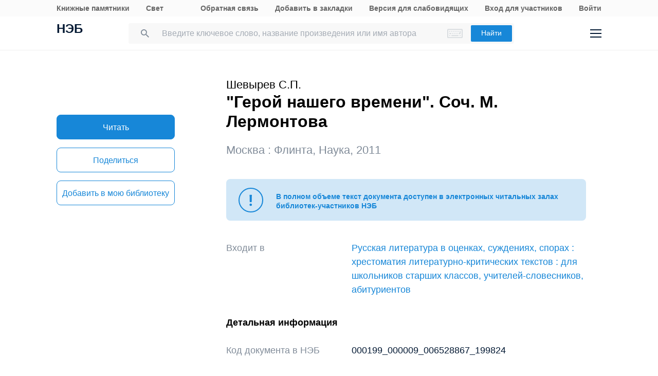

--- FILE ---
content_type: text/html; charset=UTF-8
request_url: https://rusneb.ru/catalog/000199_000009_006528867_199824/
body_size: 19817
content:
<!DOCTYPE html>
<html lang="ru" class="neb4"  prefix="og: http://ogp.me/ns# book: http://ogp.me/ns/book#">
<head>
	<meta charset="UTF-8"/>
	<meta http-equiv="X-UA-Compatible" content="IE=edge"/>
	<meta name="viewport" content="width=device-width, initial-scale=1, maximum-scale=1"/>
	<meta name='copyright' lang='ru' content='Национальная Цифровая Библиотека - НЭБ'/>
	<meta http-equiv="x-dns-prefetch-control" content="on" />
<link rel="dns-prefetch" href="//mc.yandex.ru" />
<link rel="dns-prefetch" href="//bitrix.info" />	<!-- The above 3 meta tags *must* come first in the head; any other head content must come *after* these tags -->
	<title>Герой нашего времени. Соч. М. Лермонтова (2011) (978-5-89349-088-6) — Шевырев С.П. — читать книгу онлайн | НЭБ [000199_000009_006528867_199824]</title>
	<!-- FAVICON -->
	<!-- preload файлов start-->
	<link href="/local/templates/neb/assets/css/min/site.css?1753210999208335" rel='stylesheet'/>
	<link href="/local/templates/neb/assets/css/min/site2.css?176891167714378" rel='stylesheet'/>
	<script src="/local/templates/neb/assets/js/sentry-bundle.js?168686526360324" crossorigin='anonymous'></script>
	<script src="/local/templates/neb/assets/js/sentry.js?1686865263140"></script>

	<link rel="prefetch" href="/local/templates/adaptive/js/face.entry.js" as="script">
<link rel="prefetch" href="/local/templates/adaptive/js/inner.entry.js" as="script">
	<!-- preload файлов end -->
	<link rel="apple-touch-icon" sizes="57x57" href="/local/templates/adaptive/favicon/apple-icon-57x57.png"/>
	<link rel="apple-touch-icon" sizes="60x60" href="/local/templates/adaptive/favicon/apple-icon-60x60.png"/>
	<link rel="apple-touch-icon" sizes="72x72" href="/local/templates/adaptive/favicon/apple-icon-72x72.png"/>
	<link rel="apple-touch-icon" sizes="76x76" href="/local/templates/adaptive/favicon/apple-icon-76x76.png"/>
	<link rel="apple-touch-icon" sizes="114x114" href="/local/templates/adaptive/favicon/apple-icon-114x114.png"/>
	<link rel="apple-touch-icon" sizes="120x120" href="/local/templates/adaptive/favicon/apple-icon-120x120.png"/>
	<link rel="apple-touch-icon" sizes="144x144" href="/local/templates/adaptive/favicon/apple-icon-144x144.png"/>
	<link rel="apple-touch-icon" sizes="152x152" href="/local/templates/adaptive/favicon/apple-icon-152x152.png"/>
	<link rel="apple-touch-icon" sizes="180x180" href="/local/templates/adaptive/favicon/apple-icon-180x180.png"/>
	<link rel="icon" type="image/png" sizes="192x192" href="/local/templates/adaptive/favicon/android-icon-192x192.png"/>
	<link rel="icon" type="image/png" sizes="32x32" href="/local/templates/adaptive/favicon/favicon-32x32.png"/>
	<link rel="icon" type="image/png" sizes="96x96" href="/local/templates/adaptive/favicon/favicon-96x96.png"/>
	<link rel="icon" type="image/png" sizes="16x16" href="/local/templates/adaptive/favicon/favicon-16x16.png"/>
	<link rel="manifest" href="/local/templates/adaptive/favicon/manifest.json"/>
	<meta name="msapplication-config" content="/browserconfig.xml"/>
	<meta name="msapplication-TileImage" content="/local/templates/adaptive/favicon/ms-icon-144x144.png"/>
	<meta name="msapplication-TileColor" content="#ffffff"/>
	<meta name="theme-color" content="#ffffff"/>
	<!-- /FAVICON END -->
	<!-- Yandex.Metrika counter -->
	<script type='text/javascript'>
		(function(m, e, t, r, i, k, a) {
			m[i] = m[i] || function() {
				(m[i].a = m[i].a || []).push(arguments)
			};
			m[i].l = 1 * new Date();
			for (var j = 0; j < document.scripts.length; j++) {
				if (document.scripts[j].src === r) {
					return;
				}
			}
			k = e.createElement(t), a = e.getElementsByTagName(t)[0], k.async = 1, k.src = r, a.parentNode.insertBefore(k, a)
		})
		(window, document, 'script', 'https://mc.yandex.ru/metrika/tag.js', 'ym');

		ym(93374014, 'init', {
			clickmap: true,
			trackLinks: true,
			accurateTrackBounce: true
		});
	</script>
	<noscript>
		<div><img src='https://mc.yandex.ru/watch/93374014' style='position:absolute; left:-9999px;' alt=''/></div>
	</noscript>
    <!-- /Yandex.Metrika counter -->
    <meta name="proculture-verification" content="7bd2d5f8a8f2ac7652dcc7194b88fbe6" />
    <script async src="https://culturaltracking.ru/static/js/spxl.js?pixelId=19" data-pixel-id="19"></script>
	<script async>
		(function(w) {
			if (w.$)
				return;
			var _funcs = [];
			w.$ = function(f) {
				_funcs.push(f);
			};
			w.defer$ = function() {
				while (f = _funcs.shift())
					$(f);
			};
		})(window);
	</script>
			<link href="/local/templates/adaptive/styles/inner.css?167603558346749" rel="stylesheet"/>
			<meta name="user-token" content="">
	<meta name="search-auto-complete-source" content="/local/components/exalead/search.form/ajax/autocomplete.php"/>
	<meta name="bitrix-sessid" content="2b807ffc080ed1e47d872765b8324414">
			<meta name="userstatus" content="unauthorized"/>	<meta http-equiv="Content-Type" content="text/html; charset=UTF-8" />
<meta name="keywords" content=" &quot;Герой нашего времени&quot;. Соч. М. Лермонтова  2011 Флинта, Наука читать книгу онлайн,  &quot;Герой нашего времени&quot;. Соч. М. Лермонтова  2011 Флинта, Наука онлайн,  &quot;Герой нашего времени&quot;. Соч. М. Лермонтова  2011 Флинта, Наука Шевырев С.П. " />
<meta name="description" content="Герой нашего времени. Соч. М. Лермонтова (978-5-89349-088-6) — Шевырев С.П., с. 97 - 106. (2011). Место хранения оригинала - Российская государственная библиотека (РГБ). Код оцифрованного документа в НЭБ: 000199_000009_006528867_199824" />
<link href="/bitrix/js/main/core/css/core.min.css?16293678242854" type="text/css"  rel="stylesheet" />
<link href="/local/components/exalead/search.page.detail/templates/neb5/style.css?17689116775148" type="text/css"  rel="stylesheet" />
<link href="/local/templates/adaptive/css/library-map.css?16760355829379" type="text/css"  rel="stylesheet" />
<link href="/local/templates/.default/markup/css/card.css?1676035582659" type="text/css"  rel="stylesheet" />
<link href="/local/components/exalead/books.list/templates/.default/style.css?1766064341128" type="text/css"  rel="stylesheet" />
<script type="text/javascript">if(!window.BX)window.BX={};if(!window.BX.message)window.BX.message=function(mess){if(typeof mess=='object') for(var i in mess) BX.message[i]=mess[i]; return true;};</script>
<script type="text/javascript">(window.BX||top.BX).message({'JS_CORE_LOADING':'Загрузка...','JS_CORE_NO_DATA':'- Нет данных -','JS_CORE_WINDOW_CLOSE':'Закрыть','JS_CORE_WINDOW_EXPAND':'Развернуть','JS_CORE_WINDOW_NARROW':'Свернуть в окно','JS_CORE_WINDOW_SAVE':'Сохранить','JS_CORE_WINDOW_CANCEL':'Отменить','JS_CORE_WINDOW_CONTINUE':'Продолжить','JS_CORE_H':'ч','JS_CORE_M':'м','JS_CORE_S':'с','JSADM_AI_HIDE_EXTRA':'Скрыть лишние','JSADM_AI_ALL_NOTIF':'Показать все','JSADM_AUTH_REQ':'Требуется авторизация!','JS_CORE_WINDOW_AUTH':'Войти','JS_CORE_IMAGE_FULL':'Полный размер'});</script>
<script type="text/javascript">(window.BX||top.BX).message({'LANGUAGE_ID':'ru','FORMAT_DATE':'DD.MM.YYYY','FORMAT_DATETIME':'DD.MM.YYYY HH:MI:SS','COOKIE_PREFIX':'NEB_SM','SERVER_TZ_OFFSET':'10800','SITE_ID':'s1','SITE_DIR':'/','USER_ID':'','SERVER_TIME':'1768995917','USER_TZ_OFFSET':'0','USER_TZ_AUTO':'Y','bitrix_sessid':'2b807ffc080ed1e47d872765b8324414'});</script>


<script type="text/javascript" src="/bitrix/js/main/core/core.min.js?162936782475367"></script>
<script type="text/javascript" src="/bitrix/js/main/core/core_promise.min.js?16293678242478"></script>
<script type="text/javascript" src="/bitrix/js/main/polyfill/promise/js/promise.min.js?16293678242213"></script>
<script type="text/javascript" src="/bitrix/js/main/loadext/loadext.min.js?1629367824717"></script>
<script type="text/javascript" src="/bitrix/js/main/loadext/extension.min.js?16293678241205"></script>
<link rel="canonical" href="https://rusneb.ru/catalog/000199_000009_006528867_199824/" />
<script>
				phpsolutions_backtotop_button_opacity='80';
				phpsolutions_backtotop_image_width='44';
				phpsolutions_backtotop_image_height='44';
				phpsolutions_backtotop_selected_image='/bitrix/images/phpsolutions.backtotop/back_to_top.png';
				phpsolutions_backtotop_position ='bottom-right';
				phpsolutions_backtotop_skip = '1000';
				phpsolutions_backtotop_scroll_speed = 'normal';
				phpsolutions_backtotop_position_indent_x = '30';
				phpsolutions_backtotop_position_indent_y = '30'
				</script>



<script type="text/javascript" src="/local/templates/adaptive/js/jquery-1.9.1.min.js?167603558392633"></script>
<script type="text/javascript" src="/local/templates/adaptive/js/neb/book-card.js?16760355833034"></script>
<script type="text/javascript" src="/local/components/exalead/book.parts/templates/expandable-item-5/script.js?16760355801319"></script>
<script type="text/javascript">var _ba = _ba || []; _ba.push(["aid", "46608c10cb97f5d002a46a863515d7f1"]); _ba.push(["host", "rusneb.ru"]); (function() {var ba = document.createElement("script"); ba.type = "text/javascript"; ba.async = true;ba.src = (document.location.protocol == "https:" ? "https://" : "http://") + "bitrix.info/ba.js";var s = document.getElementsByTagName("script")[0];s.parentNode.insertBefore(ba, s);})();</script>


	<meta name='revisit' content='7'/>
	<!-- Open Graph -->
<meta property='og:locale' content='ru_RU' />
<meta property='og:title' content='"Герой нашего времени". Соч. М. Лермонтова - Шевырев С.П.' />
<meta property='og:description' content='Герой нашего времени. Соч. М. Лермонтова (978-5-89349-088-6) — Шевырев С.П., с. 97 - 106. (2011). Место хранения оригинала - Российская государственная библиотека (РГБ). Код оцифрованного документа в НЭБ: 000199_000009_006528867_199824' />
<meta property='og:url' content='https://rusneb.ru/catalog/000199_000009_006528867_199824/' />
<meta property='og:image' content='https://rusneb.ru/local/tools/exalead/thumbnail.php?url=000199_000009_006528867&width=360&height=460' />
<meta property='og:type' content='book' />
<meta property='og:site_name' content='rusneb.ru - Национальная электронная библиотека' />
<meta property='book:isbn' content='978-5-89349-088-6' />
<meta property='book:release_date' content='2011' />
<meta property='book:tag' content='Книги' />
<meta property='book:tag' content='Хрестоматии' />
<meta property='book:tag' content='Хрестоматии' />
<meta property='book:tag' content='Русская литература' />
						<!-- Yandex.Metrika counter -->
			<script type="text/javascript">
		 (function(m, e, t, r, i, k, a) {
			 m[i] = m[i] || function() {
				 (m[i].a = m[i].a || []).push(arguments)
			 };
			 m[i].l = 1 * new Date();
			 k = e.createElement(t), a = e.getElementsByTagName(t)[0], k.async = 1, k.src = r, a.parentNode.insertBefore(k, a)
		 })
		 (window, document, "script", "https://mc.yandex.ru/metrika/tag.js", "ym");

		 var yaParams = {
			 ipAddress: "18.221.185.107"
			 		 };

		 ym(27774831, "init", {
			 clickmap: true,
			 trackLinks: true,
			 accurateTrackBounce: true,
			 webvisor: true,
			 params: window.yaParams || {}
			 		 });
		 ym(93374014, 'init', {});
			</script>
			<noscript>
				<div><img src="https://mc.yandex.ru/watch/27774831?ut=noindex" style="position:absolute; left:-9999px;" alt=""/>
				</div>
			</noscript>
			<noscript>
				<div><img src="https://mc.yandex.ru/watch/93374014?ut=noindex" style="position:absolute; left:-9999px;" alt=""/>
				</div>
			</noscript><!-- /Yandex.Metrika counter -->
	</head>
<body class="">
<div class="wrapper ">
		
	<div class="header-menu">
	<div class="page">
		<div class="header-menu__elem">
			<div class="header-menu__elem_item">
				<a href="https://kp.rusneb.ru/" class="header-menu__link"> Книжные памятники </a> <a
				href="https://svetapp.rusneb.ru/" class="header-menu__link"> Свет </a>
			</div>
			<div class="header-menu__elem_item">
				<a href="/feedback/" class="header-menu__link"> Обратная связь </a> <a href='#'
				onclick="alert('Вы можете добавить эту страницу в закладки, нажав CTRL + D на клавиатуре.');"
				class='header-menu__link'> Добавить в закладки </a> <a href="#" class="header-menu__link"
				data-set-blind> Версия для слабовидящих				</a>
		 		 				<a href='/auth/login2.php' class='header-menu__link'>	Вход для участников	</a>
				<a href="/auth/login.php" class="header-menu__link">
				Войти						</a>          <!-- <a href="/auth/reg.php" class="header__tools_link">
                        Регистрация                    </a> -->
		 			</div>
		</div>
	</div>
</div>
<div class="header-wrap js-header">
	<header class="header">
		<div class="page" style="position: relative; z-index: 3; background: #fff">
			<div class="header__elem">
				<div class="header__elem_item">
					<a href="/" class="header__logo">НЭБ</a>
							</div>
		 <div class="header__elem_item">
    <form
            data-session-id="2b807ffc080ed1e47d872765b8324414"
            action="/search/"
            method="get"
            class="form-head"
    >
        <input
                name="q"
                type="text"
                class="fields js-fields-reset"
                placeholder="Введите ключевое слово, название произведения или имя автора"
                data-autocomplete=""
                data-virtual-keyboard
                data-src="/local/components/exalead/search.form/ajax/suggest.php?sessid=2b807ffc080ed1e47d872765b8324414"
        >
        					<input type='hidden' name='access[]' value="open"/>
        <button type="submit" class="button">
            Найти
        </button>

        <div class="search-form-inp-reset search-form-inp-reset--book js-fields-reset-btn"></div>
    </form>
</div>				<div class="header__elem_item">
					<div class="header__tools">
			 								<div class="header__tools_item">
									<div class="i-search js-search-head">
										<svg width="16" height="16" viewBox="0 0 16 16" fill="none" xmlns="http://www.w3.org/2000/svg">
											<path fill-rule="evenodd" clip-rule="evenodd"
											d="M10.7124 10.0629H11.4351L16 14.6369L14.6369 16L10.0629 11.4351V10.7124L9.81589 10.4563C8.77301 11.3528 7.4191 11.8925 5.94625 11.8925C2.66209 11.8925 0 9.23042 0 5.94625C0 2.66209 2.66209 0 5.94625 0C9.23042 0 11.8925 2.66209 11.8925 5.94625C11.8925 7.4191 11.3528 8.77301 10.4563 9.81589L10.7124 10.0629ZM1.83203 5.94476C1.83203 8.22263 3.67078 10.0614 5.94864 10.0614C8.2265 10.0614 10.0653 8.22263 10.0653 5.94476C10.0653 3.66689 8.2265 1.82812 5.94864 1.82812C3.67078 1.82812 1.83203 3.66689 1.83203 5.94476Z"
											fill="#031933"/>
										</svg>
									</div>
								</div>
			 						<div class="header__tools_item">
							<a href="/auth/login.php?_backUrl=/profile/" class="i-admin">
								<svg width="48" height="48" viewBox="0 0 48 48" fill="none" xmlns="http://www.w3.org/2000/svg">
									<path d="M33 33H15C15 28.2 18.6 27 20.4 27H27.6C31.92 27 33 31 33 33Z" stroke="#031933" stroke-width="2"/>
									<path
									d="M28 20C28 22.2091 26.2091 24 24 24C21.7909 24 20 22.2091 20 20C20 17.7909 21.7909 16 24 16C26.2091 16 28 17.7909 28 20Z"
									stroke="#031933" stroke-width="2"/>
								</svg>
							</a>
						</div>
						<div class="header__tools_item">
							<div class="i-menu js-menu-btn">
								<svg width="22" height="16" viewBox="0 0 22 16" fill="none" xmlns="http://www.w3.org/2000/svg">
									<path d="M0 1H22M0 15H22M0 8H22" stroke="#031933" stroke-width="2"/>
								</svg>
							</div>
						</div>
					</div>
				</div>
			</div>
		</div>
		<div class="menu js-menu">
			<div class="page">
				<div class="menu__elem">
					<div class="menu__elem_item">
						<div class="menu__elem_section">
							<div class="menu__elem_section_item">
								<ul class="menu__ul">
									<li class='menu__li'>
										<b>Каталог</b>
									</li>
									<li>
										<ul class='menu__ul'>
																			<li class='menu__li'>
														<a href='/search/?q=&c[]=3' class='menu__a'>Периодические издания</a>
													</li>
																			<li class='menu__li'>
														<a href='/search/?q=&c[]=14' class='menu__a'>Газеты</a>
													</li>
																			<li class='menu__li'>
														<a href='/search/?q=&c[]=30' class='menu__a'>Диссертации</a>
													</li>
																			<li class='menu__li'>
														<a href='/search/?q=&c[]=31' class='menu__a'>Авторефераты диссертаций</a>
													</li>
																			<li class='menu__li'>
														<a href='/search/?q=&c[]=25' class='menu__a'>Книги</a>
													</li>
																			<li class='menu__li'>
														<a href='/search/?q=&c[]=23' class='menu__a'>Изодокументы</a>
													</li>
																			<li class='menu__li'>
														<a href='/search/?q=&c[]=7' class='menu__a'>Карты</a>
													</li>
																			<li class='menu__li'>
														<a href='/search/?q=&c[]=5' class='menu__a'>Ноты</a>
													</li>
																			<li class='menu__li'>
														<a href='/search/?q=&c[]=15' class='menu__a'>Рукописи</a>
													</li>
																			<li class='menu__li'>
														<a href='/search/?q=&c[]=20' class='menu__a'>Старопечатные книги</a>
													</li>
																			<li class='menu__li'>
														<a href='/search/?q=&c[]=13' class='menu__a'>Детская литература</a>
													</li>
																			<li class='menu__li'>
														<a href='/search/?q=&c[]=4' class='menu__a'>Научная и учебная литература</a>
													</li>
																			<li class='menu__li'>
														<a href='/search/?q=&c[]=22' class='menu__a'>Медиатека</a>
													</li>
																			<li class='menu__li'>
														<a href='/search/?q=&c[]=28' class='menu__a'>Музейные объекты</a>
													</li>
																			<li class='menu__li'>
														<a href='/search/?q=&c[]=8' class='menu__a'>Патентные документы</a>
													</li>
																			<li class='menu__li'>
														<a href='/search/?q=&c[]=32' class='menu__a'>Для слепых и слабовидящих</a>
													</li>
																</ul>
									</li>
								</ul>
							</div>
							<div class="menu__elem_section_item">
								<ul class="menu__ul">
									<li class='menu__li'>
										<b>Тематические коллекции</b>
									</li>
									<li>
										<ul class='menu__ul'>
											<li class='menu__li'>
												<a href='/collections/' class='menu__a'>Коллекции и спецпроекты</a>
											</li>
											<li class='menu__li'>
												<a href='/news/' class='menu__a'>
							Новости												</a>
											</li>
										</ul>
									</li>
									<li class='menu__li'>
										<b>Пользователям</b>
									</li>
									<li>
										<ul class='menu__ul'>
											<li class='menu__li'>
												<a href='/workplaces/' class='menu__a'>
							Электронные читальные залы												</a>
											</li>
											<li class='menu__li'>
												<a href='/feedback/' class='menu__a'>
							Обратная связь												</a>
											</li>
											<li class='menu__li'>
												<a href='/faq/' class='menu__a'>
							Вопросы и ответы												</a>
											</li>
										</ul>
									</li>
								</ul>
							</div>
							<div class='menu__elem_section_item'>
								<ul class='menu__ul'>
									<li class='menu__li'>
										<b> Библиотекам</b>
									</li>
									<li>
										<ul class='menu__ul'>
											<li class='menu__li'>
												<a href='/for-libraries/' class='menu__a'>
							Информация для библиотек												</a>
											</li>
										</ul>
									</li>
									<li class='menu__li'>
										<b>Информация о системе</b>
									</li>
									<li>
										<ul class='menu__ul'>
											<li class='menu__li'>
												<a href='/about/' class='menu__a'>О проекте</a>
											</li>
											<li class='menu__li'>
												<a href='/funds/' class='menu__a'>Фонды</a>
											</li>
											<li class='menu__li'>
												<a href='/for-libraries/legal-information/' class='menu__a'>Правовая информация</a>
											</li>
											<li class='menu__li'>
												<a href='/user-agreement/' class='menu__a'>Пользовательское соглашение</a>
											</li>
										</ul>
									</li>
									<li class='menu__li'>
										<a href='https://www.rsl.ru/ru/about/documents/privacy-policy'
										class='menu__a' target='_blank' rel='nofollow noopener'>Политика в отношении использования персональных данных</a>
									</li>
								</ul>
							</div>
							<div class="menu__elem_section_item header-menu--ourproducts">
								<div class="menu__title">
					Наши продукты								</div>
								<div class="menu__ul">
									<li class="menu__li">
										<a target="_blank" href="https://kp.rusneb.ru/" class="menu__a">
						Книжные памятники										</a>
									</li>
									<li class="menu__li">
										<a target="_blank" href="https://svetapp.rusneb.ru/" class="menu__a">
						Свет										</a>
									</li>
								</div>
							</div>
							<div class="menu__elem_section_item menu__elem_section_item--social">
								<div class="menu__title">
					Мы в соцсетях								</div>
								<div class="menu__social">
									<a href="https://vk.com/nationalelibrary" target="_blank" class="menu__social_item menu__social_item--vk"></a>
									<a href="https://zen.yandex.ru/neb" target="_blank" class="menu__social_item menu__social_item--zen"></a> <a
									href="#" target="_blank" class="menu__social_item menu__social_item--tw"></a> <a href="#" target="_blank"
									class="menu__social_item menu__social_item--od"></a>
								</div>
							</div>
						</div>
					</div>
				</div>
			</div>
		</div>
		<a href="/blind/" class="blind-hidden">
		Версия для слепых		</a>
	</header>
</div>
<aside class="neb4-aside" data-aside>
	<div class="neb4-aside__wrapper" data-aside-wrapper>
		<a href="#" class="neb4-aside__back" data-aside-toggler></a>
	 				<nav class="neb4-aside__menu">
										<a class="neb4-aside__menu__item" title="Пользователям"
							href="/help/">Пользователям</a>
										<a class="neb4-aside__menu__item" title="Библиотекам"
							href="/for-libraries/">Библиотекам</a>
										<a class="neb4-aside__menu__item" title="Подборки"
							href="/collections/">Подборки</a>
										<a class="neb4-aside__menu__item" title=""
							href=""></a>
							</nav>
	 	</div>
	<div class="neb4-aside__lovis nal" data-aside-lovis>
		<!--a class="neb4-aside__lovis__back" data-set-blind></a-->
	</div>
</aside>
<div data-aside-toggler class="neb4-aside_backdrop"></div>

	
	
		
<section class="cards" itemscope itemtype="http://schema.org/Book">
	<div class="page">
		<div class="cards__elem">
			<div class="cards__elem_left">
				<div class="cards__album">
					<img src="/local/tools/exalead/thumbnail.php?url=000199_000009_006528867&width=360&height=460" alt=""Герой нашего времени". Соч. М. Лермонтова"
					title=""Герой нашего времени". Соч. М. Лермонтова" itemprop="image"/>
				</div>
				<div class="cards__phone_head desktop-hide">
					<div>
			 												<div class='cards__author top_12'><span itemprop="author">Шевырев С.П.</span></div>
					 						<div class="title">
				 "Герой нашего времени". Соч. М. Лермонтова 						</div>
					</div>
				</div>
				<div class='desktop-hide width_100'>
						<div class='cards-info__title top_20 color_gray'>Москва&nbsp;:&nbsp;<span>Флинта, Наука</span>,&nbsp;<span>2011</span>			</div>
						</div>
				<div class="cards__button-group phone-hide">
					<div class="cards__button-group_item">
			 								<a onclick="ym(27774831, 'reachGoal', 'read-object');return true;" href="javascript:void(0);" class="button button--full button--h52 search-result__content-main-read-button boockard-read-button
                                                                    search-result__content-main-read-button__read
                                                                                                "
																					data-link="000199_000009_006528867"
																			data-part="199824"
																	data-options="{&quot;title&quot;:&quot;\&quot;\u0413\u0435\u0440\u043e\u0439 \u043d\u0430\u0448\u0435\u0433\u043e \u0432\u0440\u0435\u043c\u0435\u043d\u0438\&quot;. \u0421\u043e\u0447. \u041c. \u041b\u0435\u0440\u043c\u043e\u043d\u0442\u043e\u0432\u0430&quot;,&quot;author&quot;:&quot;&quot;,&quot;page&quot;:&quot;98&quot;}"         data-server-error="Ошибка сервера. Пожалуйста, повторите запрос"
													title="Читать">
											Читать								</a>
			 					</div>
											<div class="cards__button-group_item">
						<a href="#share" onclick="setqr('09210fa1568b24742471488a01193746','https://rusneb.ru/catalog/000199_000009_006528867_199824/                                                         ');"
						data-clipboard-text="https://rusneb.ru/catalog/000199_000009_006528867_199824/"
						class="button button--full button--empty button--h52 js-share-btn" data-toggle="modal"
						data-target="#share"> Поделиться </a>
					</div>
										<div class="cards__button-group_item">
								<a href="#fav_login" class="button button--full button--empty button--h52 js-share-btn favorite-book"
								data-collection="" data-toggle="modal" data-target="#fav_login"> Добавить в мою библиотеку</a>
							</div>
										</div>
			</div>
			<div class="cards__elem_right">
		 				<div class="title--work  phone-hide">
														<div class='cards__author top_12'><span itemprop="author">Шевырев С.П.</span></div>
										<h1 class="title phone-hide title--h2"> "Герой нашего времени". Соч. М. Лермонтова </h1>
				</div>
		 				<div class="cards__button-group_phone desktop-hide">
										<a onclick="ym(27774831, 'reachGoal', 'read-object');return true;" href="javascript:void(0);" class="button button--full button--h52 search-result__content-main-read-button boockard-read-button
                                          search-result__content-main-read-button__read
                                                                                                "
				 										data-link="000199_000009_006528867"
					 												data-part="199824"
					 										data-options="{&quot;title&quot;:&quot;\&quot;\u0413\u0435\u0440\u043e\u0439 \u043d\u0430\u0448\u0435\u0433\u043e \u0432\u0440\u0435\u043c\u0435\u043d\u0438\&quot;. \u0421\u043e\u0447. \u041c. \u041b\u0435\u0440\u043c\u043e\u043d\u0442\u043e\u0432\u0430&quot;,&quot;author&quot;:&quot;&quot;,&quot;page&quot;:&quot;98&quot;}"        data-server-error="Ошибка сервера. Пожалуйста, повторите запрос"
				 							title="Читать">
				 					 Читать							</a>
								<div class="cards__button-group_phone_tools">
						<div class="cards__button-group_phone_tools_button js-card-menu-phone-btn"></div>
						<div class="cards__button-group_phone_tools_content js-card-menu-phone">
				<div class="phone-hide">
											<a href="#share"
							data-clipboard-text="https://rusneb.ru/catalog/000199_000009_006528867_199824/"
							class="button button--full button--empty button--h52 js-share-btn" data-toggle="modal"
							data-target="#share"> Поделиться </a>
</div>
													<a href="#fav_login"
									class="button button--full button--empty button--h52 avorite-book js-share-btn favorite-book"
									data-collection="" data-toggle="modal" data-target="#fav_login"> Добавить в мою библиотеку </a>
														</div>
					</div>
				</div>
		 				<div class="phone-hide">
						<div class='cards-info__title top_20 color_gray'>Москва&nbsp;:&nbsp;<span>Флинта, Наука</span>,&nbsp;<span>2011</span>			</div>
						</div>
		 										<div class='cards__helper cards__helper--main'>
						В полном объеме текст документа доступен в электронных читальных залах библиотек-участников НЭБ										</div>
				 		 						<div class="cards__helper cards__helper--secondary hidden"></div>
		 		 						<div class="cards-table__row cards-table__row_vhodit">
							<div class="cards-table__left">Входит в</div>
							<div class="cards-table__right">
								<a itemprop="isPartOf" target="_blank" href="/catalog/000199_000009_006528867/">
					Русская литература в оценках, суждениях, спорах : хрестоматия литературно-критических текстов : для школьников старших классов, учителей-словесников, абитуриентов								</a>
							</div>
						</div>
		 
		 		 		 		 		 		 		 						<div class="cards-section">
							<h2 class="title title--smalls">
				 Детальная информация							</h2>
							<div class="cards-table">
								<div class='cards-table__row'>
									<div class='cards-table__left'>
					 Код документа в НЭБ									</div>
									<div class='cards-table__right'>
					 000199_000009_006528867_199824									</div>
								</div>
				 										<div class='cards-table__row'>
											<div class='cards-table__left'>
						 Каталог											</div>
											<div class='cards-table__right'>
						 <a
														href="/search/?q=&c[]=25&access[]=open">Книги</a>
							 											</div>
										</div>
				 				 				 				 										<div class='cards-table__row'>
											<div class='cards-table__left'>
						 Автор(ы)											</div>
											<div class='cards-table__right'>
						 						 																<a rel='nofollow' href="/search/?q=&f_field%5Bauthorbook%5D=f%2Fauthorbook%2F%D0%A8%D0%B5%D0%B2%D1%8B%D1%80%D0%B5%D0%B2+%D0%A1.%D0%9F."><span itemprop='author'>Шевырев С.П.</span></a>
							 											</div>
										</div>
				 				 
				 
				 								<div class='cards-table__row'>
									<div class='cards-table__left'>
					 Заглавие									</div>
									<div class='cards-table__right'>
					  "Герой нашего времени". Соч. М. Лермонтова 									</div>
								</div>
				 <!--
										<div class='cards-table__row'>
											<div class='cards-table__left'>
						 											</div>
											<div class='cards-table__right'>
						 											</div>
										</div>
				 -->				 
				 
				 
				 
				 										<div class="cards-table__row">
											<div class="cards-table__left">
						 Место издания											</div>
											<div class="cards-table__right">
						 Москва											</div>
										</div>
					 
				 										<div class="cards-table__row">
											<div class="cards-table__left">
						 Издательство											</div>
											<div class="cards-table__right">
												<a href="/search/?f_field[publisher]=f/publisher/%D0%A4%D0%BB%D0%B8%D0%BD%D1%82%D0%B0%2C+%D0%9D%D0%B0%D1%83%D0%BA%D0%B0"> <span>Флинта, Наука</span></a>
											</div>
										</div>
					 
				 										<div class="cards-table__row">
											<div class="cards-table__left">
						 Год издания											</div>
											<div class="cards-table__right">
						 2011											</div>
										</div>
					 
				 
				 										<div class="cards-table__row">
											<div class="cards-table__left">
						 Объем											</div>
											<div class="cards-table__right">
						 						 с. 97 - <span itemprop="numberOfPages">106</span>											</div>
										</div>
					 
				 
				 
				 										<div class="cards-table__row">
											<div class="cards-table__left">ISBN</div>
											<div class="cards-table__right"><span itemprop="isbn">978-5-89349-088-6</span></div>
										</div>
				 
				 
				 
				 										<div class="cards-table__row">
											<div class="cards-table__left">ББК</div>
											<div class="cards-table__right">Ш4г(2)я721-3, Ш5(2=Р)5г.я721-3, Ч426.21,6(2)31,0</div>
										</div>
				 
				 
				 
				 
				 
				 
				 
				 
				 										<div class="cards-table__row">
											<div class="cards-table__left">Библиотека</div>
											<div class="cards-table__right">
												<div class="cards-table__right_box">
																						<a target="_blank"
															href="/library/the-russian-state-library/funds/">Российская государственная библиотека (РГБ)</a>
																				</div>
												<div class="cards-table__right_link">
													<span>Еще</span> <span style="display: none;">Свернуть</span>
												</div>
											</div>
										</div>
				 
				 							</div>
						</div>
		 		 
		 
		 						<meta itemprop="description"
						content="&quot;Герой нашего времени&quot;. Соч. М. Лермонтова (978-5-89349-088-6) — Шевырев С.П., с. 97 - 106. (2011)."/>
		 
		 		 				<script src="//api-maps.yandex.ru/2.0-stable/?load=package.full&amp;lang=ru-RU"
				type="text/javascript"></script>
		 		 				<div class="additional-expandable cards-section" data-list-expandable>
												<div class="maps">
										<div class="maps__title link-nearest-library">
						Ближайший электронный читальный зал										</div>
										<div class="maps__box library-map">
											<div class="ymap" id="ymap" style="width:100%;height:400px;" data-zoom="10"
											data-original-path="/library/?book_idparent2=000199_000009_006528867_199824&json=Y"
											data-path="/local/tools/map/workplaces.php" data-show-nearly="1"></div>
											<span class="marker_lib hidden" hidden>
                                        <a href="#" class="b-elar_name_txt"></a><br/>
                                        <span class="b-elar_status"></span><br/>
                                        <span class="b-map_elar_info">
                                            <span class="b-map_elar_infoitem addr"><span>Адрес:</span></span><br/>
                                            <span class="b-map_elar_infoitem graf"><span>График работы:</span></span>
                                        </span>
                                        <span class="b-mapcard_act clearfix">
                                            <span class="right neb b-mapcard_status">Участник</span>
                                            <a href="#" class="button_mode">перейти в библиотеку</a>
                                        </span>
                                    </span>
										</div>
									</div>
										<script>
			 $(function() {
				 $(".link-nearest-library").on("click", function() {
					 $(this).toggleClass("active");
					 if ($(this).hasClass("active")) {
						 $(this).next().slideDown();
					 } else {
						 $(this).next().slideUp();
					 }
				 });
				 $(".show-hide-box-header").on("click", function() {
					 $(this).toggleClass("active");
					 if ($(this).hasClass("active")) {
						 $(this).next().slideDown();
					 } else {
						 $(this).next().slideUp();
					 }
				 });
				 $(".cards-table__right").on("click", function() {
					 $(this).toggleClass("active");
					 $(this)
					 .children(".cards-table__right_link")
					 .children("span").toggle()
				 })
				 $(".cards-table__right").each(function(i, e) {
					 if ($(e).innerHeight() > 90) {
						 $(e).children(".cards-table__right_link").show();
					 } else {
						 $(e).children(".cards-table__right_link").hide();
					 }
				 })
			 });
					</script>
										<div class="cards-section">
								<div class='show-hide__title show-hide-box-header  active'>
									<h2 class="title title--smalls">
					 Тематика									</h2>
								</div>
								<div class='show-hide-box'>
									<div class="content content--two" style="padding-bottom: 0;">
					 												<p>
																						<a href="/search/?f_field[bbkfull]=f/bbkfull/%D0%A4%D0%B8%D0%BB%D0%BE%D0%BB%D0%BE%D0%B3%D0%B8%D1%87%D0%B5%D1%81%D0%BA%D0%B8%D0%B5+%D0%BD%D0%B0%D1%83%D0%BA%D0%B8.+%D0%A5%D1%83%D0%B4%D0%BE%D0%B6%D0%B5%D1%81%D1%82%D0%B2%D0%B5%D0%BD%D0%BD%D0%B0%D1%8F+%D0%BB%D0%B8%D1%82%D0%B5%D1%80%D0%B0%D1%82%D1%83%D1%80%D0%B0&">
								  Филологические науки. Художественная литература															</a>
							 &gt; 															<a href="/search/?f_field[bbkfull]=f/bbkfull/%D0%A4%D0%B8%D0%BB%D0%BE%D0%BB%D0%BE%D0%B3%D0%B8%D1%87%D0%B5%D1%81%D0%BA%D0%B8%D0%B5+%D0%BD%D0%B0%D1%83%D0%BA%D0%B8.+%D0%A5%D1%83%D0%B4%D0%BE%D0%B6%D0%B5%D1%81%D1%82%D0%B2%D0%B5%D0%BD%D0%BD%D0%B0%D1%8F+%D0%BB%D0%B8%D1%82%D0%B5%D1%80%D0%B0%D1%82%D1%83%D1%80%D0%B0/%D0%9B%D0%B8%D1%82%D0%B5%D1%80%D0%B0%D1%82%D1%83%D1%80%D0%BE%D0%B2%D0%B5%D0%B4%D0%B5%D0%BD%D0%B8%D0%B5&">
								 Литературоведение															</a>
							 &gt; 															<a href="/search/?f_field[bbkfull]=f/bbkfull/%D0%A4%D0%B8%D0%BB%D0%BE%D0%BB%D0%BE%D0%B3%D0%B8%D1%87%D0%B5%D1%81%D0%BA%D0%B8%D0%B5+%D0%BD%D0%B0%D1%83%D0%BA%D0%B8.+%D0%A5%D1%83%D0%B4%D0%BE%D0%B6%D0%B5%D1%81%D1%82%D0%B2%D0%B5%D0%BD%D0%BD%D0%B0%D1%8F+%D0%BB%D0%B8%D1%82%D0%B5%D1%80%D0%B0%D1%82%D1%83%D1%80%D0%B0/%D0%9B%D0%B8%D1%82%D0%B5%D1%80%D0%B0%D1%82%D1%83%D1%80%D0%BE%D0%B2%D0%B5%D0%B4%D0%B5%D0%BD%D0%B8%D0%B5/%D0%98%D1%81%D1%82%D0%BE%D1%80%D0%B8%D1%8F+%D0%BB%D0%B8%D1%82%D0%B5%D1%80%D0%B0%D1%82%D1%83%D1%80%D0%BE%D0%B2%D0%B5%D0%B4%D0%B5%D0%BD%D0%B8%D1%8F+%D0%B8+%D0%BA%D1%80%D0%B8%D1%82%D0%B8%D0%BA%D0%B8&">
								 История литературоведения и критики															</a>
							 &gt; 															<a href="/search/?f_field[bbkfull]=f/bbkfull/%D0%A4%D0%B8%D0%BB%D0%BE%D0%BB%D0%BE%D0%B3%D0%B8%D1%87%D0%B5%D1%81%D0%BA%D0%B8%D0%B5+%D0%BD%D0%B0%D1%83%D0%BA%D0%B8.+%D0%A5%D1%83%D0%B4%D0%BE%D0%B6%D0%B5%D1%81%D1%82%D0%B2%D0%B5%D0%BD%D0%BD%D0%B0%D1%8F+%D0%BB%D0%B8%D1%82%D0%B5%D1%80%D0%B0%D1%82%D1%83%D1%80%D0%B0/%D0%9B%D0%B8%D1%82%D0%B5%D1%80%D0%B0%D1%82%D1%83%D1%80%D0%BE%D0%B2%D0%B5%D0%B4%D0%B5%D0%BD%D0%B8%D0%B5/%D0%98%D1%81%D1%82%D0%BE%D1%80%D0%B8%D1%8F+%D0%BB%D0%B8%D1%82%D0%B5%D1%80%D0%B0%D1%82%D1%83%D1%80%D0%BE%D0%B2%D0%B5%D0%B4%D0%B5%D0%BD%D0%B8%D1%8F+%D0%B8+%D0%BA%D1%80%D0%B8%D1%82%D0%B8%D0%BA%D0%B8/%D0%A0%D0%BE%D1%81%D1%81%D0%B8%D0%B9%D1%81%D0%BA%D0%B0%D1%8F+%D0%A4%D0%B5%D0%B4%D0%B5%D1%80%D0%B0%D1%86%D0%B8%D1%8F&">
								 Российская Федерация															</a>
							 &gt; 															<a href="/search/?f_field[bbkfull]=f/bbkfull/%D0%A4%D0%B8%D0%BB%D0%BE%D0%BB%D0%BE%D0%B3%D0%B8%D1%87%D0%B5%D1%81%D0%BA%D0%B8%D0%B5+%D0%BD%D0%B0%D1%83%D0%BA%D0%B8.+%D0%A5%D1%83%D0%B4%D0%BE%D0%B6%D0%B5%D1%81%D1%82%D0%B2%D0%B5%D0%BD%D0%BD%D0%B0%D1%8F+%D0%BB%D0%B8%D1%82%D0%B5%D1%80%D0%B0%D1%82%D1%83%D1%80%D0%B0/%D0%9B%D0%B8%D1%82%D0%B5%D1%80%D0%B0%D1%82%D1%83%D1%80%D0%BE%D0%B2%D0%B5%D0%B4%D0%B5%D0%BD%D0%B8%D0%B5/%D0%98%D1%81%D1%82%D0%BE%D1%80%D0%B8%D1%8F+%D0%BB%D0%B8%D1%82%D0%B5%D1%80%D0%B0%D1%82%D1%83%D1%80%D0%BE%D0%B2%D0%B5%D0%B4%D0%B5%D0%BD%D0%B8%D1%8F+%D0%B8+%D0%BA%D1%80%D0%B8%D1%82%D0%B8%D0%BA%D0%B8/%D0%A0%D0%BE%D1%81%D1%81%D0%B8%D0%B9%D1%81%D0%BA%D0%B0%D1%8F+%D0%A4%D0%B5%D0%B4%D0%B5%D1%80%D0%B0%D1%86%D0%B8%D1%8F/%D0%A3%D1%87%D0%B5%D0%B1%D0%BD%D1%8B%D0%B5+%D0%BF%D0%BE%D1%81%D0%BE%D0%B1%D0%B8%D1%8F+%D0%B4%D0%BB%D1%8F+%D1%81%D1%80%D0%B5%D0%B4%D0%BD%D0%B5%D0%B9+%D1%88%D0%BA%D0%BE%D0%BB%D1%8B&">
								 Учебные пособия для средней школы															</a>
							 &gt; 															<a href="/search/?f_field[bbkfull]=f/bbkfull/%D0%A4%D0%B8%D0%BB%D0%BE%D0%BB%D0%BE%D0%B3%D0%B8%D1%87%D0%B5%D1%81%D0%BA%D0%B8%D0%B5+%D0%BD%D0%B0%D1%83%D0%BA%D0%B8.+%D0%A5%D1%83%D0%B4%D0%BE%D0%B6%D0%B5%D1%81%D1%82%D0%B2%D0%B5%D0%BD%D0%BD%D0%B0%D1%8F+%D0%BB%D0%B8%D1%82%D0%B5%D1%80%D0%B0%D1%82%D1%83%D1%80%D0%B0/%D0%9B%D0%B8%D1%82%D0%B5%D1%80%D0%B0%D1%82%D1%83%D1%80%D0%BE%D0%B2%D0%B5%D0%B4%D0%B5%D0%BD%D0%B8%D0%B5/%D0%98%D1%81%D1%82%D0%BE%D1%80%D0%B8%D1%8F+%D0%BB%D0%B8%D1%82%D0%B5%D1%80%D0%B0%D1%82%D1%83%D1%80%D0%BE%D0%B2%D0%B5%D0%B4%D0%B5%D0%BD%D0%B8%D1%8F+%D0%B8+%D0%BA%D1%80%D0%B8%D1%82%D0%B8%D0%BA%D0%B8/%D0%A0%D0%BE%D1%81%D1%81%D0%B8%D0%B9%D1%81%D0%BA%D0%B0%D1%8F+%D0%A4%D0%B5%D0%B4%D0%B5%D1%80%D0%B0%D1%86%D0%B8%D1%8F/%D0%A3%D1%87%D0%B5%D0%B1%D0%BD%D1%8B%D0%B5+%D0%BF%D0%BE%D1%81%D0%BE%D0%B1%D0%B8%D1%8F+%D0%B4%D0%BB%D1%8F+%D1%81%D1%80%D0%B5%D0%B4%D0%BD%D0%B5%D0%B9+%D1%88%D0%BA%D0%BE%D0%BB%D1%8B/%D0%A5%D1%80%D0%B5%D1%81%D1%82%D0%BE%D0%BC%D0%B0%D1%82%D0%B8%D0%B8&">
								 Хрестоматии 															</a>
																			</p>
					 												<p>
																						<a href="/search/?f_field[bbkfull]=f/bbkfull/%D0%A4%D0%B8%D0%BB%D0%BE%D0%BB%D0%BE%D0%B3%D0%B8%D1%87%D0%B5%D1%81%D0%BA%D0%B8%D0%B5+%D0%BD%D0%B0%D1%83%D0%BA%D0%B8.+%D0%A5%D1%83%D0%B4%D0%BE%D0%B6%D0%B5%D1%81%D1%82%D0%B2%D0%B5%D0%BD%D0%BD%D0%B0%D1%8F+%D0%BB%D0%B8%D1%82%D0%B5%D1%80%D0%B0%D1%82%D1%83%D1%80%D0%B0&">
								  Филологические науки. Художественная литература															</a>
							 &gt; 															<a href="/search/?f_field[bbkfull]=f/bbkfull/%D0%A4%D0%B8%D0%BB%D0%BE%D0%BB%D0%BE%D0%B3%D0%B8%D1%87%D0%B5%D1%81%D0%BA%D0%B8%D0%B5+%D0%BD%D0%B0%D1%83%D0%BA%D0%B8.+%D0%A5%D1%83%D0%B4%D0%BE%D0%B6%D0%B5%D1%81%D1%82%D0%B2%D0%B5%D0%BD%D0%BD%D0%B0%D1%8F+%D0%BB%D0%B8%D1%82%D0%B5%D1%80%D0%B0%D1%82%D1%83%D1%80%D0%B0/%D0%A0%D0%BE%D1%81%D1%81%D0%B8%D1%8F&">
								 Россия															</a>
							 &gt; 															<a href="/search/?f_field[bbkfull]=f/bbkfull/%D0%A4%D0%B8%D0%BB%D0%BE%D0%BB%D0%BE%D0%B3%D0%B8%D1%87%D0%B5%D1%81%D0%BA%D0%B8%D0%B5+%D0%BD%D0%B0%D1%83%D0%BA%D0%B8.+%D0%A5%D1%83%D0%B4%D0%BE%D0%B6%D0%B5%D1%81%D1%82%D0%B2%D0%B5%D0%BD%D0%BD%D0%B0%D1%8F+%D0%BB%D0%B8%D1%82%D0%B5%D1%80%D0%B0%D1%82%D1%83%D1%80%D0%B0/%D0%A0%D0%BE%D1%81%D1%81%D0%B8%D1%8F/%D0%A0%D1%83%D1%81%D1%81%D0%BA%D0%B0%D1%8F+%D0%BB%D0%B8%D1%82%D0%B5%D1%80%D0%B0%D1%82%D1%83%D1%80%D0%B0&">
								 Русская литература															</a>
							 &gt; 															<a href="/search/?f_field[bbkfull]=f/bbkfull/%D0%A4%D0%B8%D0%BB%D0%BE%D0%BB%D0%BE%D0%B3%D0%B8%D1%87%D0%B5%D1%81%D0%BA%D0%B8%D0%B5+%D0%BD%D0%B0%D1%83%D0%BA%D0%B8.+%D0%A5%D1%83%D0%B4%D0%BE%D0%B6%D0%B5%D1%81%D1%82%D0%B2%D0%B5%D0%BD%D0%BD%D0%B0%D1%8F+%D0%BB%D0%B8%D1%82%D0%B5%D1%80%D0%B0%D1%82%D1%83%D1%80%D0%B0/%D0%A0%D0%BE%D1%81%D1%81%D0%B8%D1%8F/%D0%A0%D1%83%D1%81%D1%81%D0%BA%D0%B0%D1%8F+%D0%BB%D0%B8%D1%82%D0%B5%D1%80%D0%B0%D1%82%D1%83%D1%80%D0%B0/19+-+%D0%BD%D0%B0%D1%87.+20+%D0%B2.+%28%D0%B4%D0%BE+1917+%D0%B3.%29&">
								 19 - нач. 20 в. (до 1917 г.)															</a>
							 &gt; 															<a href="/search/?f_field[bbkfull]=f/bbkfull/%D0%A4%D0%B8%D0%BB%D0%BE%D0%BB%D0%BE%D0%B3%D0%B8%D1%87%D0%B5%D1%81%D0%BA%D0%B8%D0%B5+%D0%BD%D0%B0%D1%83%D0%BA%D0%B8.+%D0%A5%D1%83%D0%B4%D0%BE%D0%B6%D0%B5%D1%81%D1%82%D0%B2%D0%B5%D0%BD%D0%BD%D0%B0%D1%8F+%D0%BB%D0%B8%D1%82%D0%B5%D1%80%D0%B0%D1%82%D1%83%D1%80%D0%B0/%D0%A0%D0%BE%D1%81%D1%81%D0%B8%D1%8F/%D0%A0%D1%83%D1%81%D1%81%D0%BA%D0%B0%D1%8F+%D0%BB%D0%B8%D1%82%D0%B5%D1%80%D0%B0%D1%82%D1%83%D1%80%D0%B0/19+-+%D0%BD%D0%B0%D1%87.+20+%D0%B2.+%28%D0%B4%D0%BE+1917+%D0%B3.%29/%D0%98%D1%81%D1%82%D0%BE%D1%80%D0%B8%D1%8F+%D0%B8%D0%B7%D1%83%D1%87%D0%B5%D0%BD%D0%B8%D1%8F+%D0%BB%D0%B8%D1%82%D0%B5%D1%80%D0%B0%D1%82%D1%83%D1%80%D1%8B&">
								 История изучения литературы															</a>
							 &gt; 															<a href="/search/?f_field[bbkfull]=f/bbkfull/%D0%A4%D0%B8%D0%BB%D0%BE%D0%BB%D0%BE%D0%B3%D0%B8%D1%87%D0%B5%D1%81%D0%BA%D0%B8%D0%B5+%D0%BD%D0%B0%D1%83%D0%BA%D0%B8.+%D0%A5%D1%83%D0%B4%D0%BE%D0%B6%D0%B5%D1%81%D1%82%D0%B2%D0%B5%D0%BD%D0%BD%D0%B0%D1%8F+%D0%BB%D0%B8%D1%82%D0%B5%D1%80%D0%B0%D1%82%D1%83%D1%80%D0%B0/%D0%A0%D0%BE%D1%81%D1%81%D0%B8%D1%8F/%D0%A0%D1%83%D1%81%D1%81%D0%BA%D0%B0%D1%8F+%D0%BB%D0%B8%D1%82%D0%B5%D1%80%D0%B0%D1%82%D1%83%D1%80%D0%B0/19+-+%D0%BD%D0%B0%D1%87.+20+%D0%B2.+%28%D0%B4%D0%BE+1917+%D0%B3.%29/%D0%98%D1%81%D1%82%D0%BE%D1%80%D0%B8%D1%8F+%D0%B8%D0%B7%D1%83%D1%87%D0%B5%D0%BD%D0%B8%D1%8F+%D0%BB%D0%B8%D1%82%D0%B5%D1%80%D0%B0%D1%82%D1%83%D1%80%D1%8B/%D0%A3%D1%87%D0%B5%D0%B1%D0%BD%D1%8B%D0%B5+%D0%BF%D0%BE%D1%81%D0%BE%D0%B1%D0%B8%D1%8F+%D0%B4%D0%BB%D1%8F+%D1%81%D1%80%D0%B5%D0%B4%D0%BD%D0%B5%D0%B9+%D1%88%D0%BA%D0%BE%D0%BB%D1%8B&">
								 Учебные пособия для средней школы															</a>
							 &gt; 															<a href="/search/?f_field[bbkfull]=f/bbkfull/%D0%A4%D0%B8%D0%BB%D0%BE%D0%BB%D0%BE%D0%B3%D0%B8%D1%87%D0%B5%D1%81%D0%BA%D0%B8%D0%B5+%D0%BD%D0%B0%D1%83%D0%BA%D0%B8.+%D0%A5%D1%83%D0%B4%D0%BE%D0%B6%D0%B5%D1%81%D1%82%D0%B2%D0%B5%D0%BD%D0%BD%D0%B0%D1%8F+%D0%BB%D0%B8%D1%82%D0%B5%D1%80%D0%B0%D1%82%D1%83%D1%80%D0%B0/%D0%A0%D0%BE%D1%81%D1%81%D0%B8%D1%8F/%D0%A0%D1%83%D1%81%D1%81%D0%BA%D0%B0%D1%8F+%D0%BB%D0%B8%D1%82%D0%B5%D1%80%D0%B0%D1%82%D1%83%D1%80%D0%B0/19+-+%D0%BD%D0%B0%D1%87.+20+%D0%B2.+%28%D0%B4%D0%BE+1917+%D0%B3.%29/%D0%98%D1%81%D1%82%D0%BE%D1%80%D0%B8%D1%8F+%D0%B8%D0%B7%D1%83%D1%87%D0%B5%D0%BD%D0%B8%D1%8F+%D0%BB%D0%B8%D1%82%D0%B5%D1%80%D0%B0%D1%82%D1%83%D1%80%D1%8B/%D0%A3%D1%87%D0%B5%D0%B1%D0%BD%D1%8B%D0%B5+%D0%BF%D0%BE%D1%81%D0%BE%D0%B1%D0%B8%D1%8F+%D0%B4%D0%BB%D1%8F+%D1%81%D1%80%D0%B5%D0%B4%D0%BD%D0%B5%D0%B9+%D1%88%D0%BA%D0%BE%D0%BB%D1%8B/%D0%A5%D1%80%D0%B5%D1%81%D1%82%D0%BE%D0%BC%D0%B0%D1%82%D0%B8%D0%B8&">
								 Хрестоматии 															</a>
																			</p>
					 												<p>
																						<a href="/search/?f_field[bbkfull]=f/bbkfull/%D0%9A%D1%83%D0%BB%D1%8C%D1%82%D1%83%D1%80%D0%B0.+%D0%9D%D0%B0%D1%83%D0%BA%D0%B0.+%D0%9F%D1%80%D0%BE%D1%81%D0%B2%D0%B5%D1%89%D0%B5%D0%BD%D0%B8%D0%B5&">
								  Культура. Наука. Просвещение															</a>
							 &gt; 															<a href="/search/?f_field[bbkfull]=f/bbkfull/%D0%9A%D1%83%D0%BB%D1%8C%D1%82%D1%83%D1%80%D0%B0.+%D0%9D%D0%B0%D1%83%D0%BA%D0%B0.+%D0%9F%D1%80%D0%BE%D1%81%D0%B2%D0%B5%D1%89%D0%B5%D0%BD%D0%B8%D0%B5/%D0%9D%D0%B0%D1%80%D0%BE%D0%B4%D0%BD%D0%BE%D0%B5+%D0%BE%D0%B1%D1%80%D0%B0%D0%B7%D0%BE%D0%B2%D0%B0%D0%BD%D0%B8%D0%B5.+%D0%9F%D0%B5%D0%B4%D0%B0%D0%B3%D0%BE%D0%B3%D0%B8%D1%87%D0%B5%D1%81%D0%BA%D0%B8%D0%B5+%D0%BD%D0%B0%D1%83%D0%BA%D0%B8&">
								 Народное образование. Педагогические науки															</a>
							 &gt; 															<a href="/search/?f_field[bbkfull]=f/bbkfull/%D0%9A%D1%83%D0%BB%D1%8C%D1%82%D1%83%D1%80%D0%B0.+%D0%9D%D0%B0%D1%83%D0%BA%D0%B0.+%D0%9F%D1%80%D0%BE%D1%81%D0%B2%D0%B5%D1%89%D0%B5%D0%BD%D0%B8%D0%B5/%D0%9D%D0%B0%D1%80%D0%BE%D0%B4%D0%BD%D0%BE%D0%B5+%D0%BE%D0%B1%D1%80%D0%B0%D0%B7%D0%BE%D0%B2%D0%B0%D0%BD%D0%B8%D0%B5.+%D0%9F%D0%B5%D0%B4%D0%B0%D0%B3%D0%BE%D0%B3%D0%B8%D1%87%D0%B5%D1%81%D0%BA%D0%B8%D0%B5+%D0%BD%D0%B0%D1%83%D0%BA%D0%B8/%D0%9E%D0%B1%D1%89%D0%B5%D0%BE%D0%B1%D1%80%D0%B0%D0%B7%D0%BE%D0%B2%D0%B0%D1%82%D0%B5%D0%BB%D1%8C%D0%BD%D0%B0%D1%8F+%D1%88%D0%BA%D0%BE%D0%BB%D0%B0.+%D0%A8%D0%BA%D0%BE%D0%BB%D1%8C%D0%BD%D0%B0%D1%8F+%D0%BF%D0%B5%D0%B4%D0%B0%D0%B3%D0%BE%D0%B3%D0%B8%D0%BA%D0%B0&">
								 Общеобразовательная школа. Школьная педагогика															</a>
							 &gt; 															<a href="/search/?f_field[bbkfull]=f/bbkfull/%D0%9A%D1%83%D0%BB%D1%8C%D1%82%D1%83%D1%80%D0%B0.+%D0%9D%D0%B0%D1%83%D0%BA%D0%B0.+%D0%9F%D1%80%D0%BE%D1%81%D0%B2%D0%B5%D1%89%D0%B5%D0%BD%D0%B8%D0%B5/%D0%9D%D0%B0%D1%80%D0%BE%D0%B4%D0%BD%D0%BE%D0%B5+%D0%BE%D0%B1%D1%80%D0%B0%D0%B7%D0%BE%D0%B2%D0%B0%D0%BD%D0%B8%D0%B5.+%D0%9F%D0%B5%D0%B4%D0%B0%D0%B3%D0%BE%D0%B3%D0%B8%D1%87%D0%B5%D1%81%D0%BA%D0%B8%D0%B5+%D0%BD%D0%B0%D1%83%D0%BA%D0%B8/%D0%9E%D0%B1%D1%89%D0%B5%D0%BE%D0%B1%D1%80%D0%B0%D0%B7%D0%BE%D0%B2%D0%B0%D1%82%D0%B5%D0%BB%D1%8C%D0%BD%D0%B0%D1%8F+%D1%88%D0%BA%D0%BE%D0%BB%D0%B0.+%D0%A8%D0%BA%D0%BE%D0%BB%D1%8C%D0%BD%D0%B0%D1%8F+%D0%BF%D0%B5%D0%B4%D0%B0%D0%B3%D0%BE%D0%B3%D0%B8%D0%BA%D0%B0/%D0%A0%D0%BE%D1%81%D1%81%D0%B8%D0%B9%D1%81%D0%BA%D0%B0%D1%8F+%D0%A4%D0%B5%D0%B4%D0%B5%D1%80%D0%B0%D1%86%D0%B8%D1%8F&">
								 Российская Федерация															</a>
							 &gt; 															<a href="/search/?f_field[bbkfull]=f/bbkfull/%D0%9A%D1%83%D0%BB%D1%8C%D1%82%D1%83%D1%80%D0%B0.+%D0%9D%D0%B0%D1%83%D0%BA%D0%B0.+%D0%9F%D1%80%D0%BE%D1%81%D0%B2%D0%B5%D1%89%D0%B5%D0%BD%D0%B8%D0%B5/%D0%9D%D0%B0%D1%80%D0%BE%D0%B4%D0%BD%D0%BE%D0%B5+%D0%BE%D0%B1%D1%80%D0%B0%D0%B7%D0%BE%D0%B2%D0%B0%D0%BD%D0%B8%D0%B5.+%D0%9F%D0%B5%D0%B4%D0%B0%D0%B3%D0%BE%D0%B3%D0%B8%D1%87%D0%B5%D1%81%D0%BA%D0%B8%D0%B5+%D0%BD%D0%B0%D1%83%D0%BA%D0%B8/%D0%9E%D0%B1%D1%89%D0%B5%D0%BE%D0%B1%D1%80%D0%B0%D0%B7%D0%BE%D0%B2%D0%B0%D1%82%D0%B5%D0%BB%D1%8C%D0%BD%D0%B0%D1%8F+%D1%88%D0%BA%D0%BE%D0%BB%D0%B0.+%D0%A8%D0%BA%D0%BE%D0%BB%D1%8C%D0%BD%D0%B0%D1%8F+%D0%BF%D0%B5%D0%B4%D0%B0%D0%B3%D0%BE%D0%B3%D0%B8%D0%BA%D0%B0/%D0%A0%D0%BE%D1%81%D1%81%D0%B8%D0%B9%D1%81%D0%BA%D0%B0%D1%8F+%D0%A4%D0%B5%D0%B4%D0%B5%D1%80%D0%B0%D1%86%D0%B8%D1%8F/%D0%9C%D0%B5%D1%82%D0%BE%D0%B4%D0%B8%D0%BA%D0%B0+%D0%BF%D1%80%D0%B5%D0%BF%D0%BE%D0%B4%D0%B0%D0%B2%D0%B0%D0%BD%D0%B8%D1%8F+%D0%BE%D1%82%D0%B4%D0%B5%D0%BB%D1%8C%D0%BD%D1%8B%D1%85+%D1%83%D1%87%D0%B5%D0%B1%D0%BD%D1%8B%D1%85+%D0%BF%D1%80%D0%B5%D0%B4%D0%BC%D0%B5%D1%82%D0%BE%D0%B2&">
								 Методика преподавания отдельных учебных предметов															</a>
							 &gt; 															<a href="/search/?f_field[bbkfull]=f/bbkfull/%D0%9A%D1%83%D0%BB%D1%8C%D1%82%D1%83%D1%80%D0%B0.+%D0%9D%D0%B0%D1%83%D0%BA%D0%B0.+%D0%9F%D1%80%D0%BE%D1%81%D0%B2%D0%B5%D1%89%D0%B5%D0%BD%D0%B8%D0%B5/%D0%9D%D0%B0%D1%80%D0%BE%D0%B4%D0%BD%D0%BE%D0%B5+%D0%BE%D0%B1%D1%80%D0%B0%D0%B7%D0%BE%D0%B2%D0%B0%D0%BD%D0%B8%D0%B5.+%D0%9F%D0%B5%D0%B4%D0%B0%D0%B3%D0%BE%D0%B3%D0%B8%D1%87%D0%B5%D1%81%D0%BA%D0%B8%D0%B5+%D0%BD%D0%B0%D1%83%D0%BA%D0%B8/%D0%9E%D0%B1%D1%89%D0%B5%D0%BE%D0%B1%D1%80%D0%B0%D0%B7%D0%BE%D0%B2%D0%B0%D1%82%D0%B5%D0%BB%D1%8C%D0%BD%D0%B0%D1%8F+%D1%88%D0%BA%D0%BE%D0%BB%D0%B0.+%D0%A8%D0%BA%D0%BE%D0%BB%D1%8C%D0%BD%D0%B0%D1%8F+%D0%BF%D0%B5%D0%B4%D0%B0%D0%B3%D0%BE%D0%B3%D0%B8%D0%BA%D0%B0/%D0%A0%D0%BE%D1%81%D1%81%D0%B8%D0%B9%D1%81%D0%BA%D0%B0%D1%8F+%D0%A4%D0%B5%D0%B4%D0%B5%D1%80%D0%B0%D1%86%D0%B8%D1%8F/%D0%9C%D0%B5%D1%82%D0%BE%D0%B4%D0%B8%D0%BA%D0%B0+%D0%BF%D1%80%D0%B5%D0%BF%D0%BE%D0%B4%D0%B0%D0%B2%D0%B0%D0%BD%D0%B8%D1%8F+%D0%BE%D1%82%D0%B4%D0%B5%D0%BB%D1%8C%D0%BD%D1%8B%D1%85+%D1%83%D1%87%D0%B5%D0%B1%D0%BD%D1%8B%D1%85+%D0%BF%D1%80%D0%B5%D0%B4%D0%BC%D0%B5%D1%82%D0%BE%D0%B2/%D0%9B%D0%B8%D1%82%D0%B5%D1%80%D0%B0%D1%82%D1%83%D1%80%D0%B0&">
								 Литература															</a>
							 &gt; 															<a href="/search/?f_field[bbkfull]=f/bbkfull/%D0%9A%D1%83%D0%BB%D1%8C%D1%82%D1%83%D1%80%D0%B0.+%D0%9D%D0%B0%D1%83%D0%BA%D0%B0.+%D0%9F%D1%80%D0%BE%D1%81%D0%B2%D0%B5%D1%89%D0%B5%D0%BD%D0%B8%D0%B5/%D0%9D%D0%B0%D1%80%D0%BE%D0%B4%D0%BD%D0%BE%D0%B5+%D0%BE%D0%B1%D1%80%D0%B0%D0%B7%D0%BE%D0%B2%D0%B0%D0%BD%D0%B8%D0%B5.+%D0%9F%D0%B5%D0%B4%D0%B0%D0%B3%D0%BE%D0%B3%D0%B8%D1%87%D0%B5%D1%81%D0%BA%D0%B8%D0%B5+%D0%BD%D0%B0%D1%83%D0%BA%D0%B8/%D0%9E%D0%B1%D1%89%D0%B5%D0%BE%D0%B1%D1%80%D0%B0%D0%B7%D0%BE%D0%B2%D0%B0%D1%82%D0%B5%D0%BB%D1%8C%D0%BD%D0%B0%D1%8F+%D1%88%D0%BA%D0%BE%D0%BB%D0%B0.+%D0%A8%D0%BA%D0%BE%D0%BB%D1%8C%D0%BD%D0%B0%D1%8F+%D0%BF%D0%B5%D0%B4%D0%B0%D0%B3%D0%BE%D0%B3%D0%B8%D0%BA%D0%B0/%D0%A0%D0%BE%D1%81%D1%81%D0%B8%D0%B9%D1%81%D0%BA%D0%B0%D1%8F+%D0%A4%D0%B5%D0%B4%D0%B5%D1%80%D0%B0%D1%86%D0%B8%D1%8F/%D0%9C%D0%B5%D1%82%D0%BE%D0%B4%D0%B8%D0%BA%D0%B0+%D0%BF%D1%80%D0%B5%D0%BF%D0%BE%D0%B4%D0%B0%D0%B2%D0%B0%D0%BD%D0%B8%D1%8F+%D0%BE%D1%82%D0%B4%D0%B5%D0%BB%D1%8C%D0%BD%D1%8B%D1%85+%D1%83%D1%87%D0%B5%D0%B1%D0%BD%D1%8B%D1%85+%D0%BF%D1%80%D0%B5%D0%B4%D0%BC%D0%B5%D1%82%D0%BE%D0%B2/%D0%9B%D0%B8%D1%82%D0%B5%D1%80%D0%B0%D1%82%D1%83%D1%80%D0%B0/%D0%A0%D1%83%D1%81%D1%81%D0%BA%D0%B0%D1%8F+%D0%BB%D0%B8%D1%82%D0%B5%D1%80%D0%B0%D1%82%D1%83%D1%80%D0%B0&">
								 Русская литература 															</a>
																			</p>
					 									</div>
								</div>
							</div>
										</div>
		 		 				<div class='search-list search-list--otherbooks top_56'>
					<div class='show-hide__title title show-hide-box-header  active'>
						<h2 class=" title--smalls">
							Другие книги							автора</h2>
					</div>
					<div class='show-hide-box'>
			 	<div class="search-list__item search-result__content-list-kind relative display_block">
		<div style='display:flex; padding-left: 0px;' class="search-list__item_column">
			<div class='list-picture search-list__photo width_unset'>
				<a href="/catalog/000199_000009_003560563/" style='position:relative;' class='search-list__photo_one
													search-list__photo_bigger'> <img src="/local/tools/exalead/thumbnail.php?url=000199_000009_003560563" style='height:auto; max-height:unset;'
					alt="Об отношении семейного воспитания к государственному : Речь, произнесенная в торжественном собрании Моск. ун-та орд. проф. рус. словесности, д-ром философии и членом Пед. ин-та Степаном Шевыревым 18 июня 1842"> </a>
			</div>
			<div class='list-data'>						<div class="list-pad-bot-10">
				Шевырев С.П.						</div>
		 				<div class='list-pad-bot-10'>
					<a href="/catalog/000199_000009_003560563/" class="pad0 search-list__item_link search-list__item_authorlink max_height_unset">
						<span>Об отношении семейного воспитания к государственному : Речь, произнесенная в торжественном собрании Моск. ун-та орд. проф. рус. словесности, д-ром философии и членом Пед. ин-та Степаном Шевыревым 18 июня 1842</span> </a>
				</div>
		 						<div class='list-pad-bot-10'>
				<span>	Москва : Унив. тип., 1842</span>
						</div>
		 		 						<div class='list-pad-bot-10'>
				<span class="search-list__item_library">Российская государственная библиотека (РГБ)</span>
						</div>
		 						<div class='list-pad-bot-10 search-list__item_library'>
										Доступ: <span class='access_color' ; style="color:
					#00ad00">⬤</span>свободный				</div>
			</div>
		</div>
		<div class='search-list__item_reader search-result__content-main open_bottom'>
			<a class='search-result__content-main-read-button search-result__content-main-read-button__read' style='opacity: 1;'
			href="/catalog/000199_000009_003560563/"> Подробнее</a>
		</div>
	</div>
		<div class="search-list__item search-result__content-list-kind relative display_block">
		<div style='display:flex; padding-left: 0px;' class="search-list__item_column">
			<div class='list-picture search-list__photo width_unset'>
				<a href="/catalog/000199_000009_003087690/" style='position:relative;' class='search-list__photo_one
													search-list__photo_bigger'> <img src="/local/tools/exalead/thumbnail.php?url=000199_000009_003087690" style='height:auto; max-height:unset;'
					alt="История поэзии Т. 1-2"> </a>
			</div>
			<div class='list-data'>						<div class="list-pad-bot-10">
				Шевырев С.П.						</div>
		 				<div class='list-pad-bot-10'>
					<a href="/catalog/000199_000009_003087690/" class="pad0 search-list__item_link search-list__item_authorlink max_height_unset">
						<span>История поэзии Т. 1-2</span> </a>
				</div>
		 						<div class='list-pad-bot-10'>
				<span>	1887-1892</span>
						</div>
		 		 						<div class='list-pad-bot-10'>
				<span class="search-list__item_library">Российская государственная библиотека (РГБ)</span>
						</div>
		 						<div class='list-pad-bot-10 search-list__item_library'>
										Доступ: <span class='access_color' ; style="color:
					#00ad00">⬤</span>свободный				</div>
			</div>
		</div>
		<div class='search-list__item_reader search-result__content-main open_bottom'>
			<a class='search-result__content-main-read-button search-result__content-main-read-button__read' style='opacity: 1;'
			href="/catalog/000199_000009_003087690/"> Подробнее</a>
		</div>
	</div>
		<div class="search-list__item search-result__content-list-kind relative display_block">
		<div style='display:flex; padding-left: 0px;' class="search-list__item_column">
			<div class='list-picture search-list__photo width_unset'>
				<a href="/catalog/000199_000009_003574072/" style='position:relative;' class='search-list__photo_one
													search-list__photo_bigger'> <img src="/local/tools/exalead/thumbnail.php?url=000199_000009_003574072" style='height:auto; max-height:unset;'
					alt="Речь в память о Шиллере, сказанная в заседании Московского общества любителей российской словесности 29 октября 10 ноября действительным членом С.П. Шевыревым"> </a>
			</div>
			<div class='list-data'>						<div class="list-pad-bot-10">
				Шевырев С.П.						</div>
		 				<div class='list-pad-bot-10'>
					<a href="/catalog/000199_000009_003574072/" class="pad0 search-list__item_link search-list__item_authorlink max_height_unset">
						<span>Речь в память о Шиллере, сказанная в заседании Московского общества любителей российской словесности 29 октября 10 ноября действительным членом С.П. Шевыревым</span> </a>
				</div>
		 						<div class='list-pad-bot-10'>
				<span>	Москва : тип. Лазаревых ин-та вост. яз., [1859]</span>
						</div>
		 		 						<div class='list-pad-bot-10'>
				<span class="search-list__item_library">Российская государственная библиотека (РГБ)</span>
						</div>
		 						<div class='list-pad-bot-10 search-list__item_library'>
										Доступ: <span class='access_color' ; style="color:
					#00ad00">⬤</span>свободный				</div>
			</div>
		</div>
		<div class='search-list__item_reader search-result__content-main open_bottom'>
			<a class='search-result__content-main-read-button search-result__content-main-read-button__read' style='opacity: 1;'
			href="/catalog/000199_000009_003574072/"> Подробнее</a>
		</div>
	</div>
		<div class="search-list__item search-result__content-list-kind relative display_block">
		<div style='display:flex; padding-left: 0px;' class="search-list__item_column">
			<div class='list-picture search-list__photo width_unset'>
				<a href="/catalog/000199_000009_003543044/" style='position:relative;' class='search-list__photo_one
													search-list__photo_bigger'> <img src="/local/tools/exalead/thumbnail.php?url=000199_000009_003543044" style='height:auto; max-height:unset;'
					alt="Князь Дмитрий Владимирович Голицын : Некролог"> </a>
			</div>
			<div class='list-data'>						<div class="list-pad-bot-10">
				Шевырев С.П.						</div>
		 				<div class='list-pad-bot-10'>
					<a href="/catalog/000199_000009_003543044/" class="pad0 search-list__item_link search-list__item_authorlink max_height_unset">
						<span>Князь Дмитрий Владимирович Голицын : Некролог</span> </a>
				</div>
		 						<div class='list-pad-bot-10'>
				<span>	Москва : Унив. тип., ценз. 1844</span>
						</div>
		 		 						<div class='list-pad-bot-10'>
				<span class="search-list__item_library">Российская государственная библиотека (РГБ)</span>
						</div>
		 						<div class='list-pad-bot-10 search-list__item_library'>
										Доступ: <span class='access_color' ; style="color:
					#00ad00">⬤</span>свободный				</div>
			</div>
		</div>
		<div class='search-list__item_reader search-result__content-main open_bottom'>
			<a class='search-result__content-main-read-button search-result__content-main-read-button__read' style='opacity: 1;'
			href="/catalog/000199_000009_003543044/"> Подробнее</a>
		</div>
	</div>
		<div class="search-list__item search-result__content-list-kind relative display_block">
		<div style='display:flex; padding-left: 0px;' class="search-list__item_column">
			<div class='list-picture search-list__photo width_unset'>
				<a href="/catalog/000199_000009_02000000649/" style='position:relative;' class='search-list__photo_one
													search-list__photo_bigger'> <img src="/local/tools/exalead/thumbnail.php?url=000199_000009_02000000649" style='height:auto; max-height:unset;'
					alt="История русской словесности : в 4 ч."> </a>
			</div>
			<div class='list-data'>						<div class="list-pad-bot-10">
				Шевырев С.П.						</div>
		 				<div class='list-pad-bot-10'>
					<a href="/catalog/000199_000009_02000000649/" class="pad0 search-list__item_link search-list__item_authorlink max_height_unset">
						<span>История русской словесности : в 4 ч.</span> </a>
				</div>
		 						<div class='list-pad-bot-10'>
				<span>	Москва, 1887</span>
						</div>
		 		 						<div class='list-pad-bot-10'>
				<span class="search-list__item_library">Смоленская областная универсальная библиотека имени А. Т. Твардовского</span>
						</div>
		 						<div class='list-pad-bot-10 search-list__item_library'>
										Доступ: <span class='access_color' ; style="color:
					#00ad00">⬤</span>свободный				</div>
			</div>
		</div>
		<div class='search-list__item_reader search-result__content-main open_bottom'>
			<a class='search-result__content-main-read-button search-result__content-main-read-button__read' style='opacity: 1;'
			href="/catalog/000199_000009_02000000649/"> Подробнее</a>
		</div>
	</div>
		<div class="search-list__item search-result__content-list-kind relative display_block">
		<div style='display:flex; padding-left: 0px;' class="search-list__item_column">
			<div class='list-picture search-list__photo width_unset'>
				<a href="/catalog/000199_000009_003572193/" style='position:relative;' class='search-list__photo_one
													search-list__photo_bigger'> <img src="/local/tools/exalead/thumbnail.php?url=000199_000009_003572193" style='height:auto; max-height:unset;'
					alt="Ответ на возражение графа С. Г. Строганова, по вопросу о рафаэлевских картонах"> </a>
			</div>
			<div class='list-data'>						<div class="list-pad-bot-10">
				Шевырев С.П.						</div>
		 				<div class='list-pad-bot-10'>
					<a href="/catalog/000199_000009_003572193/" class="pad0 search-list__item_link search-list__item_authorlink max_height_unset">
						<span>Ответ на возражение графа С. Г. Строганова, по вопросу о рафаэлевских картонах</span> </a>
				</div>
		 						<div class='list-pad-bot-10'>
				<span>	Москва : в Университетской типографии, [1851]</span>
						</div>
		 		 						<div class='list-pad-bot-10'>
				<span class="search-list__item_library">Российская государственная библиотека (РГБ)</span>
						</div>
		 						<div class='list-pad-bot-10 search-list__item_library'>
										Доступ: <span class='access_color' ; style="color:
					#00ad00">⬤</span>свободный				</div>
			</div>
		</div>
		<div class='search-list__item_reader search-result__content-main open_bottom'>
			<a class='search-result__content-main-read-button search-result__content-main-read-button__read' style='opacity: 1;'
			href="/catalog/000199_000009_003572193/"> Подробнее</a>
		</div>
	</div>
		<div class="search-list__item search-result__content-list-kind relative display_block">
		<div style='display:flex; padding-left: 0px;' class="search-list__item_column">
			<div class='list-picture search-list__photo width_unset'>
				<a href="/catalog/000199_000009_003543045/" style='position:relative;' class='search-list__photo_one
													search-list__photo_bigger'> <img src="/local/tools/exalead/thumbnail.php?url=000199_000009_003543045" style='height:auto; max-height:unset;'
					alt="17, 18 и 19 мая 1844 года в Москве : Некролог Д.В. Голицына"> </a>
			</div>
			<div class='list-data'>						<div class="list-pad-bot-10">
				Шевырев С.П.						</div>
		 				<div class='list-pad-bot-10'>
					<a href="/catalog/000199_000009_003543045/" class="pad0 search-list__item_link search-list__item_authorlink max_height_unset">
						<span>17, 18 и 19 мая 1844 года в Москве : Некролог Д.В. Голицына</span> </a>
				</div>
		 						<div class='list-pad-bot-10'>
				<span>	Москва : Унив. тип., ценз. 1844</span>
						</div>
		 		 						<div class='list-pad-bot-10'>
				<span class="search-list__item_library">Российская государственная библиотека (РГБ)</span>
						</div>
		 						<div class='list-pad-bot-10 search-list__item_library'>
										Доступ: <span class='access_color' ; style="color:
					#00ad00">⬤</span>свободный				</div>
			</div>
		</div>
		<div class='search-list__item_reader search-result__content-main open_bottom'>
			<a class='search-result__content-main-read-button search-result__content-main-read-button__read' style='opacity: 1;'
			href="/catalog/000199_000009_003543045/"> Подробнее</a>
		</div>
	</div>
		<div class="search-list__item search-result__content-list-kind relative display_block">
		<div style='display:flex; padding-left: 0px;' class="search-list__item_column">
			<div class='list-picture search-list__photo width_unset'>
				<a href="/catalog/000199_000009_003571891/" style='position:relative;' class='search-list__photo_one
													search-list__photo_bigger'> <img src="/local/tools/exalead/thumbnail.php?url=000199_000009_003571891" style='height:auto; max-height:unset;'
					alt="Князь Алексей Григорьевич Щербатов, 1776-1848 : (Некролог)"> </a>
			</div>
			<div class='list-data'>						<div class="list-pad-bot-10">
				Шевырев С.П.						</div>
		 				<div class='list-pad-bot-10'>
					<a href="/catalog/000199_000009_003571891/" class="pad0 search-list__item_link search-list__item_authorlink max_height_unset">
						<span>Князь Алексей Григорьевич Щербатов, 1776-1848 : (Некролог)</span> </a>
				</div>
		 						<div class='list-pad-bot-10'>
				<span>	Москва : Унив. тип., 1849</span>
						</div>
		 		 						<div class='list-pad-bot-10'>
				<span class="search-list__item_library">Российская государственная библиотека (РГБ)</span>
						</div>
		 						<div class='list-pad-bot-10 search-list__item_library'>
										Доступ: <span class='access_color' ; style="color:
					#00ad00">⬤</span>свободный				</div>
			</div>
		</div>
		<div class='search-list__item_reader search-result__content-main open_bottom'>
			<a class='search-result__content-main-read-button search-result__content-main-read-button__read' style='opacity: 1;'
			href="/catalog/000199_000009_003571891/"> Подробнее</a>
		</div>
	</div>
		<div class="search-list__item search-result__content-list-kind relative display_block">
		<div style='display:flex; padding-left: 0px;' class="search-list__item_column">
			<div class='list-picture search-list__photo width_unset'>
				<a href="/catalog/000199_000009_003572380/" style='position:relative;' class='search-list__photo_one
													search-list__photo_bigger'> <img src="/local/tools/exalead/thumbnail.php?url=000199_000009_003572380" style='height:auto; max-height:unset;'
					alt="Вступление в педагогию"> </a>
			</div>
			<div class='list-data'>						<div class="list-pad-bot-10">
				Шевырев С.П.						</div>
		 				<div class='list-pad-bot-10'>
					<a href="/catalog/000199_000009_003572380/" class="pad0 search-list__item_link search-list__item_authorlink max_height_unset">
						<span>Вступление в педагогию</span> </a>
				</div>
		 						<div class='list-pad-bot-10'>
				<span>	Санкт-Петербург : тип. Имп. Акад. наук, 1852</span>
						</div>
		 		 						<div class='list-pad-bot-10'>
				<span class="search-list__item_library">Российская государственная библиотека (РГБ)</span>
						</div>
		 						<div class='list-pad-bot-10 search-list__item_library'>
										Доступ: <span class='access_color' ; style="color:
					#00ad00">⬤</span>свободный				</div>
			</div>
		</div>
		<div class='search-list__item_reader search-result__content-main open_bottom'>
			<a class='search-result__content-main-read-button search-result__content-main-read-button__read' style='opacity: 1;'
			href="/catalog/000199_000009_003572380/"> Подробнее</a>
		</div>
	</div>
		<div class="search-list__item--last search-result__content-list-kind relative display_block">
		<div style='display:flex; padding-left: 0px;' class="search-list__item_column">
			<div class='list-picture search-list__photo width_unset'>
				<a href="/catalog/000199_000009_003574071/" style='position:relative;' class='search-list__photo_one
													search-list__photo_bigger'> <img src="/local/tools/exalead/thumbnail.php?url=000199_000009_003574071" style='height:auto; max-height:unset;'
					alt="Афонские иконы византийского стиля в живописных снимках, привезенных в Санкт-Петербург П.И. Севастьяновым"> </a>
			</div>
			<div class='list-data'>						<div class="list-pad-bot-10">
				Шевырев С.П.						</div>
		 				<div class='list-pad-bot-10'>
					<a href="/catalog/000199_000009_003574071/" class="pad0 search-list__item_link search-list__item_authorlink max_height_unset">
						<span>Афонские иконы византийского стиля в живописных снимках, привезенных в Санкт-Петербург П.И. Севастьяновым</span> </a>
				</div>
		 						<div class='list-pad-bot-10'>
				<span>	Санкт-Петербург : Синод. тип., 1859</span>
						</div>
		 		 						<div class='list-pad-bot-10'>
				<span class="search-list__item_library">Российская государственная библиотека (РГБ)</span>
						</div>
		 						<div class='list-pad-bot-10 search-list__item_library'>
										Доступ: <span class='access_color' ; style="color:
					#00ad00">⬤</span>свободный				</div>
			</div>
		</div>
		<div class='search-list__item_reader search-result__content-main open_bottom'>
			<a class='search-result__content-main-read-button search-result__content-main-read-button__read' style='opacity: 1;'
			href="/catalog/000199_000009_003574071/"> Подробнее</a>
		</div>
	</div>
				 		 
		 						<div class='search-list search-list--otherbooks top_56'>
							<div class='show-hide__title title show-hide-box-header  active'>
								<h2 class=" title--smalls">
									Другие документы из источника "Российская государственная библиотека (РГБ)" — Книги</h2>
							</div>
							<div class='show-hide-box'>
	<div class="search-list__item search-result__content-list-kind relative display_block">
		<div style='display:flex; padding-left: 0px;' class="search-list__item_column">
			<div class='list-picture search-list__photo width_unset'>
				<a href="/catalog/000199_000009_013887244/" style='position:relative;' class='search-list__photo_one
													search-list__photo_bigger'> <img src="/local/tools/exalead/thumbnail.php?url=000199_000009_013887244" style='height:auto; max-height:unset;'
					alt="iPolytech journal : научный журнал / учредитель и издатель: Федеральное государственное бюджетное образовательное учреждение высшего образования "Иркутский национальный исследовательский технический университет" 2025, Т. 29, № 3"> </a>
			</div>
			<div class='list-data'>				<div class='list-pad-bot-10'>
					<a href="/catalog/000199_000009_013887244/" class="pad0 search-list__item_link search-list__item_authorlink max_height_unset">
						<span>iPolytech journal : научный журнал / учредитель и издатель: Федеральное государственное бюджетное образовательное учреждение высшего образования "Иркутский национальный исследовательский технический университет" 2025, Т. 29, № 3</span> </a>
				</div>
		 						<div class='list-pad-bot-10'>
				<span>	2025</span>
						</div>
		 		 						<div class='list-pad-bot-10'>
				<span class="search-list__item_library">Российская государственная библиотека (РГБ)</span>
						</div>
		 						<div class='list-pad-bot-10 search-list__item_library'>
										Доступ: <span class='access_color' ; style="color:
					#00ad00">⬤</span>свободный				</div>
			</div>
		</div>
		<div class='search-list__item_reader search-result__content-main open_bottom'>
			<a class='search-result__content-main-read-button search-result__content-main-read-button__read' style='opacity: 1;'
			href="/catalog/000199_000009_013887244/"> Подробнее</a>
		</div>
	</div>
		<div class="search-list__item search-result__content-list-kind relative display_block">
		<div style='display:flex; padding-left: 0px;' class="search-list__item_column">
			<div class='list-picture search-list__photo width_unset'>
				<a href="/catalog/000199_000009_013448882/" style='position:relative;' class='search-list__photo_one
													search-list__photo_bigger'> <img src="/local/tools/exalead/thumbnail.php?url=000199_000009_013448882" style='height:auto; max-height:unset;'
					alt="Tensor trigonometry"> </a>
			</div>
			<div class='list-data'>						<div class="list-pad-bot-10">
				Лунин А.С.						</div>
		 				<div class='list-pad-bot-10'>
					<a href="/catalog/000199_000009_013448882/" class="pad0 search-list__item_link search-list__item_authorlink max_height_unset">
						<span>Tensor trigonometry</span> </a>
				</div>
		 						<div class='list-pad-bot-10'>
				<span>	Moscow : Fizmatkniga, 2025</span>
						</div>
		 		 						<div class='list-pad-bot-10'>
				<span class="search-list__item_library">Российская государственная библиотека (РГБ)</span>
						</div>
		 						<div class='list-pad-bot-10 search-list__item_library'>
										Доступ: <span class='access_color' ; style="color:
					#00ad00">⬤</span>свободный				</div>
			</div>
		</div>
		<div class='search-list__item_reader search-result__content-main open_bottom'>
			<a class='search-result__content-main-read-button search-result__content-main-read-button__read' style='opacity: 1;'
			href="/catalog/000199_000009_013448882/"> Подробнее</a>
		</div>
	</div>
		<div class="search-list__item search-result__content-list-kind relative display_block">
		<div style='display:flex; padding-left: 0px;' class="search-list__item_column">
			<div class='list-picture search-list__photo width_unset'>
				<a href="/catalog/000199_000009_013572708/" style='position:relative;' class='search-list__photo_one
													search-list__photo_bigger'> <img src="/local/tools/exalead/thumbnail.php?url=000199_000009_013572708" style='height:auto; max-height:unset;'
					alt="Physics of Complex Systems 2025, V. 6, № 1"> </a>
			</div>
			<div class='list-data'>				<div class='list-pad-bot-10'>
					<a href="/catalog/000199_000009_013572708/" class="pad0 search-list__item_link search-list__item_authorlink max_height_unset">
						<span>Physics of Complex Systems 2025, V. 6, № 1</span> </a>
				</div>
		 						<div class='list-pad-bot-10'>
				<span>	2025</span>
						</div>
		 		 						<div class='list-pad-bot-10'>
				<span class="search-list__item_library">Российская государственная библиотека (РГБ)</span>
						</div>
		 						<div class='list-pad-bot-10 search-list__item_library'>
										Доступ: <span class='access_color' ; style="color:
					#00ad00">⬤</span>свободный				</div>
			</div>
		</div>
		<div class='search-list__item_reader search-result__content-main open_bottom'>
			<a class='search-result__content-main-read-button search-result__content-main-read-button__read' style='opacity: 1;'
			href="/catalog/000199_000009_013572708/"> Подробнее</a>
		</div>
	</div>
		<div class="search-list__item search-result__content-list-kind relative display_block">
		<div style='display:flex; padding-left: 0px;' class="search-list__item_column">
			<div class='list-picture search-list__photo width_unset'>
				<a href="/catalog/000199_000009_013610456/" style='position:relative;' class='search-list__photo_one
													search-list__photo_bigger'> <img src="/local/tools/exalead/thumbnail.php?url=000199_000009_013610456" style='height:auto; max-height:unset;'
					alt="Technoeconomics : an international journal : научное cетевое издание / учредитель и издатель: Федеральное государственное автономное образовательное учреждение высшего образования "Санкт-Петербургский политехнический университет Петра Великого" 2025, V. 4, iss. 1 (12)"> </a>
			</div>
			<div class='list-data'>				<div class='list-pad-bot-10'>
					<a href="/catalog/000199_000009_013610456/" class="pad0 search-list__item_link search-list__item_authorlink max_height_unset">
						<span>Technoeconomics : an international journal : научное cетевое издание / учредитель и издатель: Федеральное государственное автономное образовательное учреждение высшего образования "Санкт-Петербургский политехнический университет Петра Великого" 2025, V. 4, iss. 1 (12)</span> </a>
				</div>
		 						<div class='list-pad-bot-10'>
				<span>	2025</span>
						</div>
		 		 						<div class='list-pad-bot-10'>
				<span class="search-list__item_library">Российская государственная библиотека (РГБ)</span>
						</div>
		 						<div class='list-pad-bot-10 search-list__item_library'>
										Доступ: <span class='access_color' ; style="color:
					#00ad00">⬤</span>свободный				</div>
			</div>
		</div>
		<div class='search-list__item_reader search-result__content-main open_bottom'>
			<a class='search-result__content-main-read-button search-result__content-main-read-button__read' style='opacity: 1;'
			href="/catalog/000199_000009_013610456/"> Подробнее</a>
		</div>
	</div>
		<div class="search-list__item--last search-result__content-list-kind relative display_block">
		<div style='display:flex; padding-left: 0px;' class="search-list__item_column">
			<div class='list-picture search-list__photo width_unset'>
				<a href="/catalog/000199_000009_013610967/" style='position:relative;' class='search-list__photo_one
													search-list__photo_bigger'> <img src="/local/tools/exalead/thumbnail.php?url=000199_000009_013610967" style='height:auto; max-height:unset;'
					alt="3D-brane universe model : monograph : scientific electronic publication / R. A. Sharipov Pt. 1"> </a>
			</div>
			<div class='list-data'>						<div class="list-pad-bot-10">
				Шарипов Р.А.						</div>
		 				<div class='list-pad-bot-10'>
					<a href="/catalog/000199_000009_013610967/" class="pad0 search-list__item_link search-list__item_authorlink max_height_unset">
						<span>3D-brane universe model : monograph : scientific electronic publication / R. A. Sharipov Pt. 1</span> </a>
				</div>
		 						<div class='list-pad-bot-10'>
				<span>	2025</span>
						</div>
		 		 						<div class='list-pad-bot-10'>
				<span class="search-list__item_library">Российская государственная библиотека (РГБ)</span>
						</div>
		 						<div class='list-pad-bot-10 search-list__item_library'>
										Доступ: <span class='access_color' ; style="color:
					#00ad00">⬤</span>свободный				</div>
			</div>
		</div>
		<div class='search-list__item_reader search-result__content-main open_bottom'>
			<a class='search-result__content-main-read-button search-result__content-main-read-button__read' style='opacity: 1;'
			href="/catalog/000199_000009_013610967/"> Подробнее</a>
		</div>
	</div>
										<a class="a-no-decoration search-list__item_authorbooks " href="/search/?idlibrary=Российская+государственная+библиотека+(РГБ)&access%5B%5D=open">Посмотреть все документы источника "Российская государственная библиотека (РГБ)"</a>
							</div>
						</div>
			 
		 


		 						<script type="text/javascript">
				var FRONT = FRONT || {};
				FRONT.searchResult = {"ip":"18.221.185.107","fingerprint":null,"state":0};
						</script>
		 
		 				<div class="content cards-content">
			


								<div class='color_gray'>
			 Национальная электронная библиотека (НЭБ) предлагает Вам ознакомиться с подробной информацией о документе:  « "Герой нашего времени". Соч. М. Лермонтова »  , автор — Шевырев С.П.. Документ был опубликован в 2011 году. Место издания — Москва. Издательство — Флинта, Наука. Электронный ресурс – электронная копия документа предоставлена в НЭБ библиотекой "Российская государственная библиотека". Фонд библиотеки расположен по адресу: 119019, Москва, ул. Воздвиженка, 3/5. На сайте rusneb.ru Вы можете читать онлайн оцифрованную версию документа  « "Герой нашего времени". Соч. М. Лермонтова » в удобной системе просмотра документов.					</div>
				</div>
			</div>
		</div>
	</div>
				<div class="modal fade recovery-modal" tabindex="-1" role="dialog" id="fav_login">
				<div class="modal-dialog">
					<div class="modal-content">
						<div class="modal-header">
							<button type="button" class="close" data-dismiss="modal" aria-label="Close"><span aria-hidden="true">x</span>
							</button>
							<h4 class="modal-title">
								Пожалуйста, авторизуйтесь </h4>
						</div>
						<div class="modal-body" style="text-align: center;">
							<div class="modal__txt">
								Вы можете добавить книгу в избранное после того, как <a
								href="/auth/login.php?_backUrl=/profile/">авторизуетесь</a> на портале. Если у вас еще нет учетной записи, то <a
								href="/auth/reg.php">зарегистрируйтесь</a>.
							</div>
						</div>
					</div>
				</div>
			</div>
		<div class="modal fade recovery-modal" tabindex="-1" role="dialog" id="share">
		<div class="modal-dialog">
			<div class="modal-content">
				<div class="modal-header">
					<button type="button" class="close" data-dismiss="modal" aria-label="Close"><span aria-hidden="true">x</span>
					</button>
					<h4 class="modal-title">
						Ссылка скопирована в буфер обмена </h4>
				</div>
				<div class="modal-body" style="text-align: center;">
					<div class="modal__txt">
						Вы так же можете поделиться напрямую в социальных сетях
					</div>
			<div class="modal__share">
		  <a href="javascript:void(0);"
			  onClick="window.open('https://vk.com/share.php?url=https%3A%2F%2Frusneb.ru%2Fcatalog%2F000199_000009_006528867_199824%2F');"
			  class="modal__share_a modal__share_a--vk"></a>
		  <a href="javascript:void(0);"
			  onClick="window.open('https://connect.ok.ru/offer?url=https%3A%2F%2Frusneb.ru%2Fcatalog%2F000199_000009_006528867_199824%2F');"
			  class="modal__share_a modal__share_a--"></a>
		  <a href="javascript:void(0);"
			  onClick="window.open('');"
			  class="modal__share_a modal__share_a--od"></a>
	</div>
<div id="qrmodal"></div><div class="cards__button-group_item" style="padding:10px;">
<a class="button button--full"  href =/downloadqr.php?download=09210fa1568b24742471488a01193746 > Загрузить QR-код </a ></div><script>
	function setqr(hash,param)
	{
		const request = new XMLHttpRequest();
		const url = '/local/modules/Biblio/qrajax.php';
		const params = 'QRHASH=' + hash + '&QRHASHPARAM=' + param;
		/* Указываем что соединение	у нас будет POST, говорим что путь к файлу в переменной url, и что запрос у нас
	асинхронный, по умолчанию так и есть не стоит его указывать, еще есть 4-й параметр пароль авторизации, но этот
		параметр тоже необязателен.*/
		request.open('POST', url, true);
//В заголовке говорим что тип передаваемых данных закодирован.
		request.setRequestHeader('Content-type', 'application/x-www-form-urlencoded');
		request.addEventListener('readystatechange', () => {
			if (request.readyState === 4 && request.status === 200) {
				let firstImg = document.getElementById('qrmodal');
				firstImg.innerHTML= '<img id="qrimg" src="/upload/qr/' + hash + '.png" style="width:100%">';
			}
		});
		request.send(params);
	}
</script>				</div>
			</div>
		</div>
	</div>
</section>
<script>
	async function copyToClipboard(text) {
		try {
			await navigator.clipboard.writeText(text);
			alert('Скопировано');
		} catch ($e) {
			alert('Нет возможности скопировать. Возможно препятствует система безопасности браузера.');
		}
	}

	$(window).load(function() {
		if ($('.cards__elem_left').find('.search-result__content-main-read-button').css("opacity") === undefined ||
			$('.cards__elem_left').find('.search-result__content-main-read-button').css("opacity") === 0) {
			if ($('.cards-section--full').find('.title--smalls').first().text().trim() == 'Содержание') {
				if ($('.cards-section--full').find('.cards-dates').length > 0) {
					$('.cards__helper--secondary').text('Данный объект является многотомным изданием. Доступные для чтения тома отображены в блоке "Содержание".').removeClass('hidden')
				} else {
					$('.cards__helper--secondary').text('Материал разбит на части. Отдельно доступные для чтения материалы отображены в блоке "Содержание".').removeClass('hidden')
				}
			} else if ($('.cards-section--full').find('.title--smalls').first().text().trim() == 'Издания') {
				if ($('.cards-section--full').find('.cards-dates').length > 0) {
					$('.cards__helper--secondary').text('Данный объект является периодическим изданием. Доступные для чтения материалы отображены в блоке "Издания".').removeClass('hidden')
				} else {
					$('.cards__helper--secondary').text('Данный объект является многотомным изданием. Доступные для чтения тома отображены в блоке "Издания".').removeClass('hidden')
				}
			}
		}
	});
</script>

    <div class="push"></div>
</div>
<footer class="footer">
	<div class="page">
		<div class="footer__elem">
			<div class="footer__elem_item footer__elem_item--one">
				<div class="footer__logo">
			Национальная<br>электронная<br>библиотека				</div>
			</div>
			<div class="footer__elem_item footer__elem_item--two">
				<ul class="menu-footer__ul">
					<li class="menu-footer__li">
						<a href="/collections/" class="menu-footer__a">
				Коллекции и спецпроекты						</a>
					</li>
					<li class="menu-footer__li">
						<a href="/news/" class="menu-footer__a">
				Новости						</a>
					</li>
					<li class="menu-footer__li">
						<a href="/auth/login.php?_backUrl=/profile/" class="menu-footer__a">
				Личный кабинет						</a>
					</li>
				</ul>
			</div>
			<div class="footer__elem_item footer__elem_item--four">
				<ul class="menu-footer__ul">
					<li class="menu-footer__li">
						<a href="/funds/" class="menu-footer__a">
				Фонды						</a>
					</li>
					<li class="menu-footer__li">
						<a href="/workplaces/" class="menu-footer__a">
				Электронные читальные залы						</a>
					</li>
					<li class="menu-footer__li">
						<a href="/for-libraries/" class="menu-footer__a">
				Информация для библиотек						</a>
					</li>
				</ul>
			</div>
			<div class="footer__elem_item footer__elem_item--five">
				<ul class="menu-footer__ul">
					<li class="menu-footer__li">
						<a href="/faq/" class="menu-footer__a">
				Вопросы и ответы						</a>
					</li>
					<li class="menu-footer__li">
						<a href="/feedback/" class="menu-footer__a">
				Обратная связь						</a>
					</li>					
					<li class="menu-footer__li">
						<a href="/auth/login2.php" class="menu-footer__a">
				Вход для участников НЭБ						</a>
					</li>
				</ul>
			</div>
			<div class="footer__elem_item">
				<div>
					<ul class="menu-footer__ul">
						<li class="menu-footer__li">
							<a href="#" class="menu-footer__a" data-set-blind>
				 Версия для слабовидящих							</a>
						</li>
						<li class="menu-footer__li">
							<a href="/blind/" class="menu-footer__a">
				 Версия для слепых							</a>
						</li>
					</ul>
					<div class="footer__app">
						<div class="footer__app_title">
							Партнер
						</div>
						<div class="footer__app_elem">
							<img src="/local/templates/neb/assets/image/cultureru-gray.svg" width="209"/>
						</div>
					</div>
				</div>
			</div>
		</div>
	 	</div>
	<div class="footer__tools">
		<div class="page">
			<div class="footer__tools_elem">
				<a href="https://old.rusneb.ru" class="footer__tools_link">
          Старая версия портала        </a>
        <a href="/about/" class="footer__tools_link">
          О проекте        </a>
        <a href="/for-libraries/legal-information/" class="footer__tools_link">
          Правовая информация        </a>
        <a href="/user-agreement/" class="footer__tools_link">
          Пользовательское соглашение        </a>
        <a href="https://www.rsl.ru/ru/about/documents/privacy-policy"
           class="footer__tools_link"
           target="_blank">
          Политика в отношении защиты персональных данных				</a>
			</div>
		</div>
	</div>
</footer>
<!-- Подключение js start -->
<!-- Подключение js end -->
<script src="/local/templates/neb/src/js/lib/nprogress.js"></script>
<script>
    NProgress.start();
    document.addEventListener("DOMContentLoaded", function () {
        setTimeout(function () {
            NProgress.done();
        }, 100);
    });
</script>


<!-- // Scriprts -->


    <script src="/local/templates/adaptive/js/minimal.libset.js?167603558388328"></script>
        <script>defer$();</script>
    <script src="/local/templates/adaptive/js/inner.entry.js?1768911677978424"></script>
    <!--script src="/local/templates/adaptive/js/site.min.js"></script-->
    

<script type="application/ld+json">{"@context":"http:\/\/schema.org","@type":"Organization","name":"\u041d\u0430\u0446\u0438\u043e\u043d\u0430\u043b\u044c\u043d\u0430\u044f \u044d\u043b\u0435\u043a\u0442\u0440\u043e\u043d\u043d\u0430\u044f \u0431\u0438\u0431\u043b\u0438\u043e\u0442\u0435\u043a\u0430","url":"https:\/\/rusneb.ru\/","sameAs":["https:\/\/vk.com\/nationalelibrary","https:\/\/www.facebook.com\/nationalelibrary\/"]}</script>
<script type="application/ld+json">{"@context":"http:\/\/schema.org","@type":"Organization","url":"https:\/\/rusneb.ru\/","logo":"https:\/\/rusneb.ru\/local\/templates\/neb\/assets\/image\/logo.svg"}</script>

    <div class="modal modal--two fade" tabindex="-1" role="dialog" id="universal-modal">
        <div class="modal-dialog">
            <div class="modal-content">
              <div class="modal-header">
                <button type="button" class="close" data-dismiss="modal" aria-label="Close"><span aria-hidden="true">&times;</span></button>
                <h4 class="modal-title"></h4>
              </div>
              <div class="modal-body">
              </div>
              <div class="modal-footer">
                <button type="button" class="btn btn-default" data-dismiss="modal">закрыть</button>
              </div>
            </div>
        </div>
    </div>
<section class="old-info active js-old-info">
    <div class="page relative">
        <div class="old-info__content">
            Вы находитесь на новой версии портала Национальной Электронной Библиотеки.  Если вы хотите воспользоваться старой версией,            <a href="https://old.rusneb.ru">
                перейдите по ссылке            </a>.
        </div>
        <div class="old-info__close js-old-info-close"></div>
    </div>
</section>
</body>
</html>
